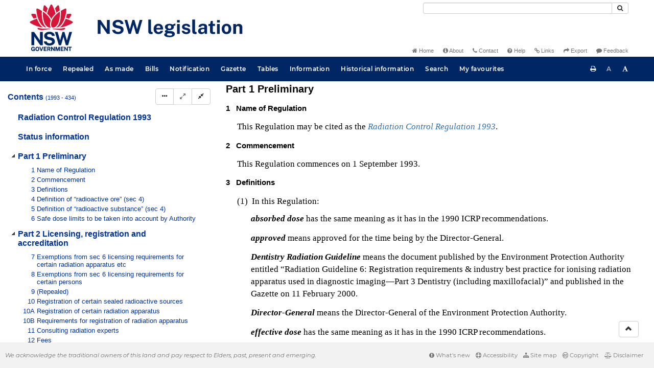

--- FILE ---
content_type: text/html
request_url: https://legislation.nsw.gov.au/view/whole/html/repealed/current/sl-1993-0434
body_size: 20826
content:
<!doctype html>
<html lang="en">
    <head>
      <title>View - NSW legislation</title>

      <!-- Global site tag (gtag.js) - Google Analytics -->
                                          <script async src="https://www.googletagmanager.com/gtag/js?id=UA-56816798-5"></script>
                                          <script src="/js/google-analytics.7548.js"></script>

      <meta charset="utf-8">
      <meta http-equiv="X-UA-Compatible" content="IE=edge">
      <meta name="viewport" content="width=device-width, initial-scale=1">
      <meta data-server-time="20260130064112"/>
      <meta data-lit-support-url="https://legislation.litsupport.com.au/printOndemand/Test.aspx"/>

      <meta name="keywords" content="PCO, Parliamentary Counsel's Office, QLD PCO,
        QLD Parliamentary Counsel's Office, Legislation, Bills of Parliament,
        Act, Acts, amendment, amendments, assent, Bill, Bills, by-law, by-laws,
        legislative database, draft, legal drafting, drafts, electronic
        legislation, explanatory notes, gazettal, Gazette, Government
        Information Service, law, laws, legal advice, legal, legislation,
        legislative, legal opinion, legal opinions, Parliament, Parliamentary,
        PCO, principal, proclamation, proclamations, legislative publications,
        legal publishing, regulations, statutory instruments, subordinate legislation" />

      <link rel="shortcut icon" type="image/x-icon" href="/images/favicon.ico" media="(prefers-color-scheme:no-preference)">
      <link rel="shortcut icon" type="image/x-icon" href="/images/favicon-white.ico"  media="(prefers-color-scheme:dark)">
      <link rel="shortcut icon" type="image/x-icon" href="/images/favicon.ico" media="(prefers-color-scheme:light)">

      <link rel="stylesheet" href="/css/banner-release.7548.css" type="text/css" />
      <link rel="stylesheet" href="/css/bills.7548.css" type="text/css" />
      <link rel="stylesheet" href="/css/bootstrap.7548.css" type="text/css" />
      <link rel="stylesheet" href="/css/oqpc_boot.7548.css" type="text/css" />
      <link rel="stylesheet" href="/css/datatables.7548.css" type="text/css" />
      <link rel="stylesheet" href="/css/font-awesome.7548.css" type="text/css" />
      <link rel="stylesheet" href="/css/datepicker3.7548.css" type="text/css" />
      <link rel="stylesheet" href="/css/jquery-ui.7548.css" type="text/css" />
      <link rel="stylesheet" href="/jstree/style.min.css" type="text/css" />
      <link rel="stylesheet" href="/css/toc_view.7548.css" type="text/css" />
      <link rel="stylesheet" href="/css/Montserrat.7548.css" type="text/css" />
      <link rel="stylesheet" href="/css/frag.7548.css" type="text/css" />
      <link rel="stylesheet" href="/css/maps.7548.css" type="text/css" />

      <link rel="stylesheet" href="/css/LegislationTimeline.7548.css" type="text/css" />
                                <link rel="stylesheet" href="/css/fullview-boot.7548.css" type="text/css" />
                                <link rel="stylesheet" href="/css/frag.7548.css" type="text/css" />

      <!-- HTML5 shim and Respond.js IE8 support of HTML5 elements and media queries -->
      <!--[if lt IE 9]>
       <script>
         var g_ie8 = true;
      </script>
      <script src="/js/html5shiv.7548.js"></script>
      <script src="/js/respond.min.7548.js"></script>
      <![endif]-->

      <link rel="alternate" type="application/atom+xml" title="NSW Legislation - This Week" href="/feed?id=thisweek"/>
<link rel="alternate" type="application/atom+xml" title="NSW Legislation - This Week - Bills" href="/feed?id=newbills"/>
<link rel="alternate" type="application/atom+xml" title="NSW Legislation - This Week - Government Bills" href="/feed?id=newgovbills"/>
<link rel="alternate" type="application/atom+xml" title="NSW Legislation - This Week - Government Bills Passed by both Houses" href="/feed?id=newpbbhgov"/>
<link rel="alternate" type="application/atom+xml" title="NSW Legislation - This Week - Non-Government Bills" href="/feed?id=newnongovbills"/>
<link rel="alternate" type="application/atom+xml" title="NSW Legislation - This Week - Non-Government Bills Passed by both Houses" href="/feed?id=newpbbhnongov"/>
<link rel="alternate" type="application/atom+xml" title="NSW Legislation - This Week - As made acts, statutory instruments, and environmental planning instruments" href="/feed?id=newmadelegislation"/>
<link rel="alternate" type="application/atom+xml" title="NSW Legislation - This Week - As made acts" href="/feed?id=newmadeacts"/>
<link rel="alternate" type="application/atom+xml" title="NSW Legislation - This Week - As made statutory instruments" href="/feed?id=newmadesi"/>
<link rel="alternate" type="application/atom+xml" title="NSW Legislation - This Week - As made environmental planning instruments" href="/feed?id=newmadeepi"/>
<link rel="alternate" type="application/atom+xml" title="NSW Legislation - This Week - In force" href="/feed?id=newinforce"/>
<link rel="alternate" type="application/atom+xml" title="NSW Legislation - This Week - In force Acts" href="/feed?id=newinforceacts"/>
<link rel="alternate" type="application/atom+xml" title="NSW Legislation - This Week - In force statutory instruments" href="/feed?id=newinforcesi"/>
<link rel="alternate" type="application/atom+xml" title="NSW Legislation - This Week - In force environmetal planning instruments" href="/feed?id=newinforceepi"/>


      <script src="/js/DALCore.7548.js"></script>
      <script src="/js/jquery.min.7548.js"></script>
      <script src="/js/bootstrap.7548.js"></script>
      <script src="/js/jquery.dataTables.7548.js"></script>
      <script src="/js/datatables.7548.js"></script>
      <script src="/js/jquery.address.7548.js"></script>
      <script src="/js/DALAutoComplete.7548.js"></script>
      <script src="/js/jquery-ui.7548.js"></script>
      <script src="/js/carousel.7548.js"></script>
      <script src="/js/consolelog.7548.js"></script>
      <script src="/js/favourites.7548.js"></script>
      <script src="/js/bootbox.min.7548.js"></script>
      <script src="/js/website-commons.7548.js"></script>
      <script src="/js/record-commons.7548.js"></script>
      <script src="/js/resize.7548.js"></script>
      <script src="/js/results.7548.js"></script>
      <script src="/jstree/jstree.min.js"></script>
      <script src="/js/toc-tree.7548.js"></script>

      <script src="/js/LegislationTimeline.7548.js"></script>
                               <script src="/js/litsupport.7548.js"></script>
                               <script src="/js/view.7548.js"></script>
                               <script src="/js/bootstrap-datepicker.7548.js" ></script>
    </head>

    <body id="nsw-gov-au">
        <button type="button" id="skipStart" class="sr-only sr-only-focusable btn btn-default">Skip to main content</button>

        <div id="wrap">
            
<!-- Banner -->
<div id="navbar-container" class="container">
    <div class="navbar navbar-inverse">
        <div class="row">
            <h2 id="landmark-label-1">Site header</h2>
        </div>

        <a class="navbar-image" href="/">
            <img class="navbar-logo" src="/images/logo.svg" alt="New South Wales - Parliamentary Councel's Office" title="Click here for NSW legislation homepage">
        </a>

        <div id="navbar-tools">
            <div class="col">
                <form id="search-form" method="get" action="/search" class="form-inline" role="form">
                    <label class="sr-only" for="search-query">Search</label>
                    <div class="input-group desktopMenu mb-3">
                        <input id="search-query" aria-label="Search" accesskey="5" title="Enter search term here" name="query" type="text" class="form-control input-sm " size="27" required>
                        <div class="input-group-btn">
                            <button type="submit" id="quicksearch-button" class="btn btn-default btn-sm" title="Search"><span class="fa fa-search"></span></button>
                        </div>
                    </div>
                </form>
            </div>

            <div class="link-menu desktopMenu">
                <ul>
                    
                    <li><a href="/" title="Home page"><span class="fa fa-home"></span> Home</a></li>
                    <li><a href="/about" title="About this website"><span class="fa fa-info-circle"></span> About</a></li>
                    <li><a href="/contact" accesskey="4" title="Contact NSW PCO"><span class="fa fa-phone"></span> Contact</a></li>
                    <li><a href="/help" title="FAQs"><span class="fa fa-question-circle"></span> Help</a></li>
                    <li><a href="/relatedlinks" title="Links to related sites, including legislation and Bills, gazettes, parliaments, judgements and drafting offices"><span class="fa fa-link"></span> Links</a></li>
                    <li><a href="/export/week" title="Export"><span class="fa fa-share"></span> Export</a></li>
                    <li><a href="mailto:feedback.pco@pco.nsw.gov.au?subject=Feedback about the NSW legislation website"><span class="fa fa-comment"></span> Feedback</a></li>
                </ul>
            </div>
        </div>
    </div>
</div>

<!-- Website navigation links -->
<div id="navbar-main">
    <div id="nav-site" class="navbar-collapse">
        <h2 id="landmark-label-2">Site navigation</h2>

        <!-- Navbar-->
        <nav class="nav navbar-nav mobileMenu">
            <button class="navbar-toggle collapsed" type="button" data-toggle="collapse" data-target="#navbarlinks"
            aria-controls="navbarSupportedContent1" aria-expanded="false" aria-label="Toggle navigation">
                <span>Menu <i class="fa fa-bars"></i></span>
            </button>
        
            <nav class="nav navbar-nav collapse navbar-collapse" id="navbarlinks">
                <li><a href="/browse/inforce">In force</a></li>
                <li><a href="/browse/repealed">Repealed</a></li>
                <li><a href="/browse/asmade">As made</a></li>
                <li><a href="/browse/bills">Bills</a></li>
                <li><a href="/epub">Notification</a></li>
                <li><a href="/gazette">Gazette</a></li>
                <li><a href="/tables">Tables</a></li>
                <li><a href="/information">Information</a></li>
                <li><a href="/historicalinformation">Historical information</a></li>
                <li><a href="/search">Search</a></li>
                <li><a href="/favourites">My favourites</a></li>

                <li class="separator"><br /></li>
                
                <li><a href="/about" title="About this website">About</a></li>
                <li><a href="/sitemap">Site map</a></li>
                <li><a href="/relatedlinks" title="Links to related sites, including legislation and Bills, gazettes, parliaments, judgements and drafting offices">Links</a></li>
                <li><a href="/contact" accesskey="4" title="Contact NSW PCO">Contact</a></li>
                <li><a href="/help" title="Help using this website">Help</a></li>
                <li><a href="/export/week" title="Export">Export</a></li>  
            </nav>
        </nav>

        <nav class="nav navbar-nav desktopMenu">
            <li><a href="/browse/inforce">In force</a></li>
            <li><a href="/browse/repealed">Repealed</a></li>
            <li><a href="/browse/asmade">As made</a></li>
            <li><a href="/browse/bills">Bills</a></li>
            <li><a href="/epub">Notification</a></li>
            <li><a href="/gazette">Gazette</a></li>
            <li><a href="/tables">Tables</a></li>
            <li><a href="/information">Information</a></li>
            <li><a href="/historicalinformation">Historical information</a></li>
            <li><a href="/search">Search</a></li>
            <li><a href="/favourites">My favourites</a></li>
        </nav>

        <div id="access-toolbar" class="btn-group float-right">
            <button class="btn btn-default btn-tooltip" data-toggle="tooltip" data-container="body" title="Print this page" type="button" aria-label="Print this page"><span class="fa fa-print"></span></button>
            <button id="resizeDown" class="btn btn-default btn-tooltip" data-toggle="tooltip" data-container="body" title="Decrease font size" type="button" aria-label="Decrease font size"><span>A</span></button>
            <button id="resizeUp" class="btn btn-default btn-tooltip" data-toggle="tooltip" data-container="body" title="Increase font size" type="button" aria-label="Increase font size"><span class="fa fa-font"></span></button>
        </div>
    </div>
</div>

<!-- Banner content from static database -->
<!--HASHES:""-->


            <div id="main-fragview">
	<div id="toc-col" class="col-lg-4 col-md-4 col-sm-5">
		<div class="navbar-header">
			<div class="navbar-brand">Table Of Contents </div>
			<!-- Mobile mode hamburger menu -->
			<button type="button" class="navbar-toggle collapsed btn-primary"  data-toggle="collapse" data-target="#tocNav" aria-expanded="false" aria-label="Toggle navigation">
				<span><i class="fa fa-bars"></i></span>
			</button>
		</div>
		<nav id="tocNav" class="collapse navbar-collapse">
				<div id="toc"></div>
		</nav>
	</div>
	<div id="frag-col">
		
<div id="fragToolbar" class="well well-sm">
<div class="btn-toolbar" role="toolbar">

                  <div id="legBtnGroup" class="btn-group">
                    <a href="/view/whole/html/repealed/current/sl-1993-0434" class="btn btn-default">
                      <span class="fa fa-file-text"></span><span id="view-whole"> View whole instrument
                    </span></a>
                    <a href="/search/related?action=relatedparent&date=2026-01-30&title=Radiation%20Control%20Regulation%201993&query=Id%3D%22sl-1993-0434%22%20AND%20VersionSeriesId%3D%22de30dca3-fdd6-420e-897e-dcef800bc8d5%22%20AND%20VersionDescId%3D%220a8b384c-3e72-423b-a3d9-6e53defaf6d9%22%20AND%20PublicationDate%3D20030901000000%20AND%20PrintType%3D%22reprint%22" class="btn btn-default">
<span class="fa fa-sitemap"></span>
Parent Act
</a>
                    <button id="history-notes-btn" type="button" class="btn btn-default">
<span class="fa fa-bars"></span>
<span class="btn-text">Turn history notes on</span>
</button>
                    <a href="/view/whole/html/repealed/current/sl-1993-0434/lh" class="btn btn-default">
                      <span class="glyphicon glyphicon-calendar"></span>
                      <span id="view-lh">Legislative history</span>
                    </a>
                    <a href="/search?pointInTime=2002-11-29&action=searchtitle&title=Radiation%20Control%20Regulation%201993&query=VersionDescId%3D%220a8b384c-3e72-423b-a3d9-6e53defaf6d9%22%20AND%20VersionSeriesId%3D%22de30dca3-fdd6-420e-897e-dcef800bc8d5%22%20AND%20PrintType%3D%22reprint%22" class="btn btn-default">
                      <span class="glyphicon glyphicon-search"></span> Search instrument
                    </a>
                  </div>
            

<div id="legToolGroup" class="btn-group">
<a class="btn btn-default btn-tooltip" target="_blank" href="/information/abbreviations" data-toggle="tooltip" data-placement="bottom" data-container="body" title="Key to abbreviations used in the legislative history" aria-label="Key to abbreviations used in the legislative history">
<span class="fa fa-key"></span>
</a><a class="btn btn-default btn-tooltip" target="_blank" href="https://legislation.nsw.gov.au/view/whole/pdf/repealed/2026-01-30/sl-1993-0434"
data-toggle="tooltip" data-placement="bottom" data-container="body" title="View PDF" aria-label="View PDF">
<span class="fa fa-file-pdf-o"></span>
</a><a id="pdf-extract" class="btn btn-default btn-tooltip" target="_blank" href=""
data-toggle="tooltip" data-placement="bottom" data-container="body" title="View PDF extract" aria-label="View PDF extract">
<span class="fa fa-files-o"></span>
</a><a class="btn btn-default btn-tooltip" href="/view/whole/xml/repealed/current/sl-1993-0434" data-toggle="tooltip" data-placement="bottom" data-container="body" title="Download XML" aria-label="Download XML">
<span class="fa fa-file-code-o"></span>
</a>
<button type="button" class="btn btn-default btn-tooltip" data-toggle="tooltip" data-placement="bottom" data-container="body" title="Add to your favourites">
<span class="fa fa-bookmark-o"></span>
</button><a class="btn btn-default btn-tooltip" target="_blank" href="/feed?id=title&amp;query=VersionSeriesId%3D%22de30dca3-fdd6-420e-897e-dcef800bc8d5%22%20AND%20PrintType%3D(%22reprint%22%20OR%20%22published%22)&amp;name=Radiation%20Control%20Regulation%201993&amp;desc=New%20or%20updated%20versions%20of%20Radiation%20Control%20Regulation%201993" data-toggle="tooltip" data-placement="bottom" data-container="body" title="Add to Atom feed">
<span class="fa fa-rss"></span>
</a><button type="button" class="btn btn-default btn-tooltip" data-toggle="tooltip" data-placement="bottom" data-container="body" title="Purchase a printed copy">
<span class="fa fa-truck"></span>
</button>
</div>
</div>
</div>

<div class="nav-result display-none">
<div class="nav-search-text">Results:  match 0 of 0 provisions</div>
<div class="btn-toolbar" role="toolbar">
<div id="hit-frag-btn-grp" class="btn-group">
<a id="prev-hit-btn"
href="#"
class="btn btn-default btn-xs disabled btn-tooltip"
data-container="body" data-placement="bottom"
title="Previous provision with hit(s)"><span class="glyphicon glyphicon-chevron-left"> </span> Previous Hit</a>
<a id="next-hit-btn"
href="#"
class="btn btn-default btn-xs disabled btn-tooltip"
title="Next provision with hit(s)"
data-container="body" data-placement="bottom">
Next Hit <span class="glyphicon glyphicon-chevron-right"> </span></a>
</div>
<div class="float-left">
<a id="return-to-search" href="#"
class="btn btn-default btn-xs btn-tooltip"
data-container="body" data-placement="bottom"
title="Return to search results">Return to search results</a>
<button id="clear-search"
class="btn btn-default btn-xs btn-tooltip"
data-container="body" data-placement="bottom"
title="Clear search">Clear search</button>
</div>
<div class="btn-group hit-info-div display-none" id="hit-count-div">
<span class="">0 hits in page:</span>
</div>
<div class="btn-group hit-btn-div display-none">
<a id="first-hit-btn"
href="#H1"
class="btn btn-default btn-xs btn-tooltip"
data-container="body" data-placement="bottom"
title="Show first hit in document view"><span class="glyphicon glyphicon-step-backward"></span> First</a>
<a id="last-hit-btn" href="#"
class="btn btn-default btn-xs btn-tooltip"
data-container="body" data-placement="bottom"
title="Show last hit in document view">Last <span class="glyphicon glyphicon-step-forward"></span></a>
</div>
</div>
</div><hr/>
<h1 class="title" style="prince-bookmark-level : none;">Radiation Control Regulation 1993</h1>
<div id="documentcontext">
</div>
<hr/><div id="crest" class="fragview-crest">
<div>
<span class="crest" title="New South Wales Crest"/>
</div>
<hr/>
</div>
<script id="status-information-template" type="application/json">"<!--HASHES:\"\"-->\n\n<h3 class=\"si-heading\">Authorisation<\/h3>\n\n<p>This version of the legislation is compiled and maintained in a database of legislation by the Parliamentary Counsel's Office and published on the NSW legislation website, and is certified as the form of that legislation that is correct under section 45C of the&nbsp;<a href=\"\/view\/html\/inforce\/current\/act-1987-015#sec.45C\">Interpretation Act 1987<\/a>.<\/p>\n"</script><div id="statusinformation"></div><div id="fragview"><div style="text-align:center"><span title="NSW Crest" class="nswcrest"></span></div><div class="rowLine"></div><div class="content"><div class="frag-wrapper"><div id="pt.1" class="frag-part"><div role="heading" class="heading" aria-level="2"><span class="frag-no">Part 1</span>  <span id="pt.1-he" class="frag-heading">Preliminary</span></div><div id="sec.1" class="frag-clause"><div role="heading" class="heading" aria-level="3"><span class="heading"><span class="frag-no">1</span></span>&nbsp;&nbsp;&nbsp;<span id="sec.1-he" class="frag-heading">Name of Regulation</span></div><blockquote class="children">This Regulation may be cited as the <a href="/view/html/repealed/current/sl-1993-0434" class="frag-legref"><span class="frag-name">Radiation Control Regulation 1993</span></a>.</blockquote></div><div id="sec.2" class="frag-clause"><div role="heading" class="heading" aria-level="3"><span class="heading"><span class="frag-no">2</span></span>&nbsp;&nbsp;&nbsp;<span id="sec.2-he" class="frag-heading">Commencement</span></div><blockquote class="children">This Regulation commences on 1 September 1993.</blockquote></div><div id="sec.3" class="frag-clause"><div role="heading" class="heading" aria-level="3"><span class="heading"><span class="frag-no">3</span></span>&nbsp;&nbsp;&nbsp;<span id="sec.3-he" class="frag-heading">Definitions</span></div><blockquote class="children"><blockquote id="sec.3-ssec.1" class="frag-subclause"><span class="frag-no">(1)</span>&nbsp;  In this Regulation:<div style="" class="frag-block"><span id="sec.3-def.absorbeddose" class="frag-defterm">absorbed dose</span> has the same meaning as it has in the 1990 ICRP recommendations.</div><div style="" class="frag-block"><span id="sec.3-def.approved" class="frag-defterm">approved</span> means approved for the time being by the Director-General.</div><div style="" class="frag-block"><span id="sec.3-def.DentistryRadiationGuideline" class="frag-defterm">Dentistry Radiation Guideline</span> means the document published by the Environment Protection Authority entitled “Radiation Guideline 6: Registration requirements & industry best practice for ionising radiation apparatus used in diagnostic imaging—Part 3 Dentistry (including maxillofacial)” and published in the Gazette on 11 February 2000.</div><div style="" class="frag-block"><span id="sec.3-def.DirectorGeneral" class="frag-defterm">Director-General</span> means the Director-General of the Environment Protection Authority.</div><div style="" class="frag-block"><span id="sec.3-def.effectivedose" class="frag-defterm">effective dose</span> has the same meaning as it has in the 1990 ICRP recommendations.</div><div style="" class="frag-block"><span id="sec.3-def.equivalentdose" class="frag-defterm">equivalent dose</span> has the same meaning as it has in the 1990 ICRP recommendations.</div><div style="" class="frag-block"><span id="sec.3-def.FluoroscopyandRadiographyRadiationGuideline" class="frag-defterm">Fluoroscopy and Radiography Radiation Guideline</span> means the document published by the Environment Protection Authority entitled “<span class="frag-extref"><span style="font-style: normal" class="frag-name">Radiation Guideline 6: Registration requirements & industry best practice for ionising radiation apparatus used in diagnostic imaging—Part 2 Fluoroscopy and Radiography</span></span>” and published in the Gazette on 11 February 2000.</div><div style="" class="frag-block"><span id="sec.3-def.MammographyRadiationGuideline" class="frag-defterm">Mammography Radiation Guideline</span> means the document published by the Environment Protection Authority entitled “<span class="frag-extref"><span style="font-style: normal" class="frag-name">Radiation Guideline 6: Registration requirements & industry best practice for ionising radiation apparatus used in diagnostic imaging—Part 1 Mammography</span></span>” and published in the Gazette on 11 February 2000.</div><div style="" class="frag-block"><span id="sec.3-def.occupationallyexposedperson" class="frag-defterm">occupationally exposed person</span> means a person who is or is likely to be exposed to ionising or non-ionising radiation as a result of being directly involved, in the course of his or her employment, with radiation apparatus or radioactive substances.</div><div style="" class="frag-block"><span id="sec.3-def.radiationaccident" class="frag-defterm">radiation accident</span> is defined in clause 24.</div><div style="" class="frag-block"><span id="sec.3-def.theAct" class="frag-defterm">the Act</span> means the <a href="/view/html/inforce/current/act-1990-013" class="frag-legref"><span class="frag-name">Radiation Control Act 1990</span></a>.</div><div style="" class="frag-block"><span id="sec.3-def.the1990ICRPrecommendations" class="frag-defterm">the 1990 ICRP recommendations</span> means the document entitled “<span class="frag-extref"><span style="font-style: normal" class="frag-name">1990 Recommendations of the International Commission on Radiological Protection</span></span>” and numbered “ICRP Publication 60”, as adopted by the International Commission on Radiological Protection in November 1990, a copy of which is deposited in the offices of the Environment Protection Authority.</div><div style="" class="frag-block"><span id="sec.3-def.TomographyandBoneMineralDensitometryRadiationGuideline" class="frag-defterm">Tomography and Bone Mineral Densitometry Radiation Guideline</span> means the document published by the Environment Protection Authority entitled “<span class="frag-extref"><span style="font-style: normal" class="frag-name">Radiation Guideline 6: Registration requirements & industry best practice for ionising radiation apparatus used in diagnostic imaging—Part 5 Computed Tomography and Bone Mineral Densitometry</span></span>” and published in the Gazette on 11 February 2000.</div><div style="" class="frag-block"><span id="sec.3-def.VeterinaryRadiationGuideline" class="frag-defterm">Veterinary Radiation Guideline</span> means the document published by the Environment Protection Authority entitled “<span class="frag-extref"><span style="font-style: normal" class="frag-name">Radiation Guideline 6: Registration requirements & industry best practice for ionising radiation apparatus used in diagnostic imaging—Part 4 Veterinary Science</span></span>” and published in the Gazette on 11 February 2000.</div></blockquote><blockquote id="sec.3-ssec.2" class="frag-subclause"><span class="frag-no">(2)</span>&nbsp;  In this Regulation, a reference to a radioactive substance of a particular Group is a reference to a radioactive substance referred to in the corresponding Part of Schedule 1.</blockquote><blockquote id="sec.3-ssec.3" class="frag-subclause"><span class="frag-no">(3)</span>&nbsp;  Notes in the text of this Regulation do not form part of this Regulation.</blockquote><div class="frag-historynote"><div class="view-history-note"><b>cl 3:</b> Am 14.1.2000.</div></div></blockquote></div><div id="sec.4" class="frag-clause"><div role="heading" class="heading" aria-level="3"><span class="heading"><span class="frag-no">4</span></span>&nbsp;&nbsp;&nbsp;<span id="sec.4-he" class="frag-heading">Definition of “radioactive ore” (sec 4)</span></div><blockquote class="children"><blockquote id="sec.4-ssec.1" class="frag-subclause"><span class="frag-no">(1)</span>&nbsp;  For the purposes of the definition of <span id="sec.4-def.radioactiveore" class="frag-defterm">radioactive ore</span> in section 4 (1) of the Act, the prescribed concentrations of uranium and thorium are:<div id="sec.4-ssec.1-para1.a" class="frag-li"><blockquote style="" class="children"><span class="frag-no">(a)</span>&nbsp;&nbsp;in the case of an ore that contains uranium but not thorium, 0.02 per cent by weight of uranium, or</blockquote></div><div id="sec.4-ssec.1-para1.b" class="frag-li"><blockquote style="" class="children"><span class="frag-no">(b)</span>&nbsp;&nbsp;in the case of an ore that contains thorium but not uranium, 0.05 per cent by weight of thorium, or</blockquote></div><div id="sec.4-ssec.1-para1.c" class="frag-li"><blockquote style="" class="children"><span class="frag-no">(c)</span>&nbsp;&nbsp;in the case of an ore that contains both uranium and thorium, a percentage by weight of uranium and thorium such that the expression:<div id="sec.4-ssec.1-para1.c-eq" class="frag-formulablock"><div style="text-align: left"><span class="frag-formula"><img src="/image/((Type%3D%22subordleg%22)%20AND%20(No%3D0434)%20AND%20(Year%3D1993)%20AND%20(%22Historical%20Document%22%3D0))/g1.gif" class="frag-graphic">&nbsp;</span></div></div>is greater than or equal to one.</blockquote></div></blockquote><blockquote id="sec.4-ssec.2" class="frag-subclause"><span class="frag-no">(2)</span>&nbsp;  In the expression referred to in subclause (1) (c):<div id="sec.4-ssec.2-para1.a" class="frag-li"><blockquote style="" class="children"><span class="frag-no">(a)</span>&nbsp;&nbsp;<span id="sec.4-ssec.2-def.U" class="frag-defterm">U</span> represents the percentage by weight of uranium, and</blockquote></div><div id="sec.4-ssec.2-para1.b" class="frag-li"><blockquote style="" class="children"><span class="frag-no">(b)</span>&nbsp;&nbsp;<span id="sec.4-ssec.2-def.Th" class="frag-defterm">Th</span> represents the percentage by weight of thorium.</blockquote></div></blockquote></blockquote></div><div id="sec.5" class="frag-clause"><div role="heading" class="heading" aria-level="3"><span class="heading"><span class="frag-no">5</span></span>&nbsp;&nbsp;&nbsp;<span id="sec.5-he" class="frag-heading">Definition of “radioactive substance” (sec 4)</span></div><blockquote class="children"><blockquote id="sec.5-ssec.1" class="frag-subclause"><span class="frag-no">(1)</span>&nbsp;  For the purposes of the definition of <span id="sec.5-def.radioactivesubstance" class="frag-defterm">radioactive substance</span> in section 4 (1) of the Act, the prescribed amount is 100 becquerels per gram.</blockquote><blockquote id="sec.5-ssec.2" class="frag-subclause"><span class="frag-no">(2)</span>&nbsp;  For the purposes of the definition of <span id="sec.5-def.radioactivesubstance-oc.2" class="frag-defterm">radioactive substance</span> in section 4 (1) of the Act, a substance has the prescribed activity if the expression:<div id="sec.5-ssec.2-eq" class="frag-formulablock"><div style="text-align: left"><span class="frag-formula"><img src="/image/((Type%3D%22subordleg%22)%20AND%20(No%3D0434)%20AND%20(Year%3D1993)%20AND%20(%22Historical%20Document%22%3D0))/g2.gif" class="frag-graphic">&nbsp;</span></div></div>is greater than or equal to one.</blockquote><blockquote id="sec.5-ssec.3" class="frag-subclause"><span class="frag-no">(3)</span>&nbsp;  In the expression referred to in subclause (2):<div id="sec.5-ssec.3-para1.a" class="frag-li"><blockquote style="" class="children"><span class="frag-no">(a)</span>&nbsp;&nbsp;A1 represents the total activity, in kilobecquerels, of the Group 1 radionuclides contained in the substance,</blockquote></div><div id="sec.5-ssec.3-para1.b" class="frag-li"><blockquote style="" class="children"><span class="frag-no">(b)</span>&nbsp;&nbsp;A2 represents the total activity, in kilobecquerels, of the Group 2 radionuclides contained in the substance,</blockquote></div><div id="sec.5-ssec.3-para1.c" class="frag-li"><blockquote style="" class="children"><span class="frag-no">(c)</span>&nbsp;&nbsp;A3 represents the total activity, in kilobecquerels, of the Group 3 radionuclides contained in the substance,</blockquote></div><div id="sec.5-ssec.3-para1.d" class="frag-li"><blockquote style="" class="children"><span class="frag-no">(d)</span>&nbsp;&nbsp;A4 represents the total activity, in kilobecquerels, of the Group 4 radionuclides contained in the substance.</blockquote></div></blockquote></blockquote></div><div id="sec.6" class="frag-clause"><div role="heading" class="heading" aria-level="3"><span class="heading"><span class="frag-no">6</span></span>&nbsp;&nbsp;&nbsp;<span id="sec.6-he" class="frag-heading">Safe dose limits to be taken into account by Authority</span></div><blockquote class="children">When making a decision under the Act, the Authority is to take into account, where relevant, the dose limits for exposure to ionising radiation, and the guidelines for assessing those limits, set out in Schedule 2.<div class="frag-historynote"><div class="view-history-note"><b>cl 6:</b> Am 2002 No 52, Sch 2 [1]; 2002 No 112, Sch 2.18.</div></div></blockquote></div></div><div id="pt.2" class="frag-part"><div role="heading" class="heading" aria-level="2"><span class="frag-no">Part 2</span>  <span id="pt.2-he" class="frag-heading">Licensing, registration and accreditation</span></div><div id="sec.7" class="frag-clause"><div role="heading" class="heading" aria-level="3"><span class="heading"><span class="frag-no">7</span></span>&nbsp;&nbsp;&nbsp;<span id="sec.7-he" class="frag-heading">Exemptions from sec 6 licensing requirements for certain radiation apparatus etc</span></div><blockquote class="children"><blockquote id="sec.7-ssec.1" class="frag-subclause"><span class="frag-no">(1)</span>&nbsp;  A person is exempt from the requirement to be licensed under section 6 of the Act in relation to the use of the kinds of radioactive substances specified in Part 1 of Schedule 3.</blockquote><blockquote id="sec.7-ssec.2" class="frag-subclause"><span class="frag-no">(2)</span>&nbsp;  A person is exempt from the requirement to be licensed under section 6 of the Act in relation to the use or sale of the kinds of radioactive substances specified in Part 2 of Schedule 3.</blockquote><blockquote id="sec.7-ssec.3" class="frag-subclause"><span class="frag-no">(3)</span>&nbsp;  A person is exempt from the requirement to be licensed under section 6 of the Act in relation to the use of the kinds of ionising radiation apparatus specified in Part 3 of Schedule 3.</blockquote><blockquote id="sec.7-ssec.4" class="frag-subclause"><span class="frag-no">(4)</span>&nbsp;  A person is exempt from the requirement to be licensed under section 6 of the Act in relation to the use or sale of the kinds of ionising radiation apparatus specified in Part 4 of Schedule 3.</blockquote></blockquote></div><div id="sec.8" class="frag-clause"><div role="heading" class="heading" aria-level="3"><span class="heading"><span class="frag-no">8</span></span>&nbsp;&nbsp;&nbsp;<span id="sec.8-he" class="frag-heading">Exemptions from sec 6 licensing requirements for certain persons</span></div><blockquote class="children"><blockquote id="sec.8-ssec.1" class="frag-subclause"><span class="frag-no">(1)</span>&nbsp;  The following persons are exempt from the licensing requirements of section 6 of the Act in relation to the use of radioactive substances and ionising radiation apparatus:<div id="sec.8-ssec.1-para1.a" class="frag-li"><blockquote style="" class="children"><span class="frag-no">(a)</span>&nbsp;&nbsp;a person who is a medical registrar at a hospital and is training in nuclear medicine, diagnostic radiology, radiation oncology, ophthalmology, dermatology, rheumatology or in a medical discipline which uses fluoroscopy,</blockquote></div><div id="sec.8-ssec.1-para1.b" class="frag-li"><blockquote style="" class="children"><span class="frag-no">(b)</span>&nbsp;&nbsp;a person who is a student in medical radiation technology and is a trainee technologist in nuclear medicine, diagnostic radiology or radiation oncology,</blockquote></div><div id="sec.8-ssec.1-para1.c" class="frag-li"><blockquote style="" class="children"><span class="frag-no">(c)</span>&nbsp;&nbsp;a person who is an assistant to an industrial radiographer,</blockquote></div><div id="sec.8-ssec.1-para1.d" class="frag-li"><blockquote style="" class="children"><span class="frag-no">(d)</span>&nbsp;&nbsp;an undergraduate student in a university or other educational institution who is undertaking course work or research,</blockquote></div><div id="sec.8-ssec.1-para1.e" class="frag-li"><blockquote style="" class="children"><span class="frag-no">(e)</span>&nbsp;&nbsp;a postgraduate student in a university or other educational institution who is undertaking research or higher studies,</blockquote></div><div id="sec.8-ssec.1-para1.f" class="frag-li"><blockquote style="" class="children"><span class="frag-no">(f)</span>&nbsp;&nbsp;a person who is a registered nurse at a hospital or a medical officer at a hospital and is required to inject radiopharmaceuticals by that hospital (but only if a person who is the holder of a licence and who is able to inject the radiopharmaceuticals is not readily available at the hospital).</blockquote></div></blockquote><blockquote id="sec.8-ssec.2" class="frag-subclause"><span class="frag-no">(2)</span>&nbsp;  This exemption does not have effect with respect to a person unless the person:<div id="sec.8-ssec.2-para1.a" class="frag-li"><blockquote style="" class="children"><span class="frag-no">(a)</span>&nbsp;&nbsp;is the subject of an approval under this clause, and</blockquote></div><div id="sec.8-ssec.2-para1.b" class="frag-li"><blockquote style="" class="children"><span class="frag-no">(b)</span>&nbsp;&nbsp;is complying with the conditions to which the approval is subject.</blockquote></div></blockquote><blockquote id="sec.8-ssec.3" class="frag-subclause"><span class="frag-no">(3)</span>&nbsp;  A person who holds a licence may give approvals for the purposes of this clause, but only if the conditions of the licence so allow.</blockquote><blockquote id="sec.8-ssec.4" class="frag-subclause"><span class="frag-no">(4)</span>&nbsp;  An approval:<div id="sec.8-ssec.4-para1.a" class="frag-li"><blockquote style="" class="children"><span class="frag-no">(a)</span>&nbsp;&nbsp;must be in writing, and</blockquote></div><div id="sec.8-ssec.4-para1.b" class="frag-li"><blockquote style="" class="children"><span class="frag-no">(b)</span>&nbsp;&nbsp;must specify the radioactive substances or radiation apparatus to which it relates, and</blockquote></div><div id="sec.8-ssec.4-para1.c" class="frag-li"><blockquote style="" class="children"><span class="frag-no">(c)</span>&nbsp;&nbsp;must set out any conditions to which it is subject, and</blockquote></div><div id="sec.8-ssec.4-para1.d" class="frag-li"><blockquote style="" class="children"><span class="frag-no">(d)</span>&nbsp;&nbsp;must identify each person, or class of persons, to whom it relates, and</blockquote></div><div id="sec.8-ssec.4-para1.e" class="frag-li"><blockquote style="" class="children"><span class="frag-no">(e)</span>&nbsp;&nbsp;must identify the person or persons who are to supervise each person, or class of persons, to whom it relates.</blockquote></div></blockquote><blockquote id="sec.8-ssec.5" class="frag-subclause"><span class="frag-no">(5)</span>&nbsp;  A person who gives an approval for the purposes of this clause must ensure that a copy of the approval:<div id="sec.8-ssec.5-para1.a" class="frag-li"><blockquote style="" class="children"><span class="frag-no">(a)</span>&nbsp;&nbsp;is given to each person to whom it relates, or</blockquote></div><div id="sec.8-ssec.5-para1.b" class="frag-li"><blockquote style="" class="children"><span class="frag-no">(b)</span>&nbsp;&nbsp;is conspicuously displayed at each place in which the radioactive substances or ionising radiation apparatus to which the approval relates are proposed to be used.</blockquote></div><div id="sec.8-ssec.5-pen" class="frag-penalty"><div style="" class="frag-block">Maximum penalty: 15 penalty units.</div></div></blockquote><blockquote id="sec.8-ssec.6" class="frag-subclause"><span class="frag-no">(6)</span>&nbsp;  A person who grants an approval must ensure that each person so approved is supervised by a qualified person as follows:<div id="sec.8-ssec.6-para1.a" class="frag-li"><blockquote style="" class="children"><span class="frag-no">(a)</span>&nbsp;&nbsp;a person referred to in subclause (1) (a) must be subject to:<div id="sec.8-ssec.6-para1.a-para2.i" class="frag-li"><blockquote style="" class="children"><span class="frag-no">(i)</span>&nbsp;&nbsp;immediate supervision at all times during the first 6 months of the person’s training, and</blockquote></div><div id="sec.8-ssec.6-para1.a-para2.ii" class="frag-li"><blockquote style="" class="children"><span class="frag-no">(ii)</span>&nbsp;&nbsp;general supervision after that period,</blockquote></div></blockquote></div><div id="sec.8-ssec.6-para1.b" class="frag-li"><blockquote style="" class="children"><span class="frag-no">(b)</span>&nbsp;&nbsp;a person referred to in subclause (1) (b) must be subject to:<div id="sec.8-ssec.6-para1.b-para2.i" class="frag-li"><blockquote style="" class="children"><span class="frag-no">(i)</span>&nbsp;&nbsp;immediate supervision at all times while the person is using the radioactive substances or radiation apparatus to which the approval relates during clinical experience in the course of training, and</blockquote></div><div id="sec.8-ssec.6-para1.b-para2.ii" class="frag-li"><blockquote style="" class="children"><span class="frag-no">(ii)</span>&nbsp;&nbsp;general supervision at all other times,</blockquote></div></blockquote></div><div id="sec.8-ssec.6-para1.c" class="frag-li"><blockquote style="" class="children"><span class="frag-no">(c)</span>&nbsp;&nbsp;a person referred to in subclause (1) (c) must be subject to immediate supervision at all times,</blockquote></div><div id="sec.8-ssec.6-para1.d" class="frag-li"><blockquote style="" class="children"><span class="frag-no">(d)</span>&nbsp;&nbsp;a person referred to in subclause (1) (d) must be subject to:<div id="sec.8-ssec.6-para1.d-para2.i" class="frag-li"><blockquote style="" class="children"><span class="frag-no">(i)</span>&nbsp;&nbsp;immediate supervision at all times while the person is using the radioactive substances or radiation apparatus to which the approval relates in any clinical situation, and</blockquote></div><div id="sec.8-ssec.6-para1.d-para2.ii" class="frag-li"><blockquote style="" class="children"><span class="frag-no">(ii)</span>&nbsp;&nbsp;general supervision at all other times,</blockquote></div></blockquote></div><div id="sec.8-ssec.6-para1.e" class="frag-li"><blockquote style="" class="children"><span class="frag-no">(e)</span>&nbsp;&nbsp;a person referred in subclause (1) (e) or (f) must be subject to general supervision at all times.</blockquote></div><div id="sec.8-ssec.6-pen" class="frag-penalty"><div style="" class="frag-block">Maximum penalty: 15 penalty units.</div></div></blockquote><blockquote id="sec.8-ssec.7" class="frag-subclause"><span class="frag-no">(7)</span>&nbsp;  In this clause:<div style="" class="frag-block"><span id="sec.8-def.generalsupervision" class="frag-defterm">general supervision</span> means supervision by a qualified supervisor who oversees the person being supervised and ensures that the person follows safe radiation work practices in relation to the use of radioactive substances or radiation apparatus.</div><div style="" class="frag-block"><span id="sec.8-def.immediatesupervision" class="frag-defterm">immediate supervision</span> means supervision by a qualified supervisor who is present at all times during, and is observing and directing, the use by the person being supervised of radioactive substances or radiation apparatus.</div><div style="" class="frag-block"><span id="sec.8-def.qualifiedperson" class="frag-defterm">qualified person</span>, in relation to supervision for a particular radioactive substance or item of radiation apparatus, means a person who is the holder of a licence which allows the person to provide supervision with respect to that substance or item.</div></blockquote><div class="frag-historynote"><div class="view-history-note"><b>cl 8:</b> Am 14.1.2000.</div></div></blockquote></div><div id="sec.9" class="frag-clause"><div role="heading" class="heading" aria-level="3"><span class="heading"><span class="frag-no">9</span></span>&nbsp;&nbsp;&nbsp;<span class="heading">(Repealed)</span></div><div id="sec.9" class="frag-clause"><div class="frag-historynote"><div class="view-history-note"><b>cl 9:</b> Rep 14.1.2000.</div></div></div></div><div id="sec.10" class="frag-clause"><div role="heading" class="heading" aria-level="3"><span class="heading"><span class="frag-no">10</span></span>&nbsp;&nbsp;&nbsp;<span id="sec.10-he" class="frag-heading">Registration of certain sealed radioactive sources</span></div><blockquote class="children"><blockquote id="sec.10-ssec.1" class="frag-subclause"><span class="frag-no">(1)</span>&nbsp;  All sealed radioactive sources, other than fixed radiation gauges, are exempt from the application of section 7 of the Act.</blockquote><blockquote id="sec.10-ssec.2" class="frag-subclause"><span class="frag-no">(2)</span>&nbsp;  Registration under section 7 of the Act of a fixed radiation gauge has effect for 2 years.</blockquote></blockquote></div><div id="sec.10A" class="frag-clause"><div role="heading" class="heading" aria-level="3"><span class="heading"><span class="frag-no">10A</span></span>&nbsp;&nbsp;&nbsp;<span id="sec.10A-he" class="frag-heading">Registration of certain radiation apparatus</span></div><blockquote class="children">For the purposes of section 7 (1) (b) of the Act, the following kinds of radiation apparatus are prescribed as apparatus to which section 7 applies:<div id="sec.10A-para1.a" class="frag-li"><blockquote style="" class="children"><span class="frag-no">(a)</span>&nbsp;&nbsp;any ionising radiation apparatus used or intended to be used for any medical diagnostic, veterinary diagnostic or dental diagnostic purpose,</blockquote></div><div id="sec.10A-para1.b" class="frag-li"><blockquote style="" class="children"><span class="frag-no">(b)</span>&nbsp;&nbsp;any cyclotron.</blockquote></div><div class="frag-historynote"><div class="view-history-note"><b>cl 10A:</b> Ins 14.1.2000. Subst 30.11.2001.</div></div></blockquote></div><div id="sec.10B" class="frag-clause"><div role="heading" class="heading" aria-level="3"><span class="heading"><span class="frag-no">10B</span></span>&nbsp;&nbsp;&nbsp;<span id="sec.10B-he" class="frag-heading">Requirements for registration of radiation apparatus</span></div><blockquote class="children"><blockquote id="sec.10B-ssec.1" class="frag-subclause"><span class="frag-no">(1)</span>&nbsp;  For the purposes of section 7 (5) of the Act, the applicable requirements for registration of ionising radiation apparatus of a type specified in Column 1 of the table to this clause are the requirements specified opposite that type in Column 2 of the table.</blockquote><blockquote id="sec.10B-ssec.2" class="frag-subclause"><span class="frag-no">(2)</span>&nbsp;  This clause commences on 11 February 2002.</blockquote><div style="" class="frag-block"><div id="sec.10B-inc-tbl" class="frag-table"><table style="border-width:0px"><tr style="vertical-align:top"><td style="width:48%;" id="sec.10B-inc-tbl-tblh-tblr-tble1" class="heading frag-entry"><div class="frag-txt">Column 1</div></td><td style="" id="sec.10B-inc-tbl-tblh-tblr-tble2" class="heading frag-entry"><div class="frag-txt">Column 2</div></td></tr><tr style="vertical-align:top"><td style="width:48%;" id="sec.10B-inc-tbl-tblh-tblr-oc.2-tble1" class="heading frag-entry"><div class="frag-txt">Type of ionising radiation apparatus</div></td><td style="" id="sec.10B-inc-tbl-tblh-tblr-oc.2-tble2" class="heading frag-entry"><div class="frag-txt">Requirements for registration</div></td></tr><tr style="vertical-align:top"><td style="width:48%;" id="sec.10B-inc-tbl-tblr-tble1" class="frag-entry"><div class="frag-txt">Apparatus for dental diagnostic purposes</div></td><td style="" id="sec.10B-inc-tbl-tblr-tble2" class="frag-entry"><div class="frag-txt">The requirements specified in Schedule 1 to the Dentistry Radiation Guideline</div></td></tr><tr style="vertical-align:top"><td style="width:48%;" id="sec.10B-inc-tbl-tblr-oc.2-tble1" class="frag-entry"><div class="frag-txt">Apparatus for fluoroscopy or radiography</div></td><td style="" id="sec.10B-inc-tbl-tblr-oc.2-tble2" class="frag-entry"><div class="frag-txt">The requirements specified in Schedule 1 to the Fluoroscopy and Radiography Radiation Guideline</div></td></tr><tr style="vertical-align:top"><td style="width:48%;" id="sec.10B-inc-tbl-tblr-oc.3-tble1" class="frag-entry"><div class="frag-txt">Apparatus for mammography</div></td><td style="" id="sec.10B-inc-tbl-tblr-oc.3-tble2" class="frag-entry"><div class="frag-txt">The requirements specified in Schedule 1 to the Mammography Radiation Guideline</div></td></tr><tr style="vertical-align:top"><td style="width:48%;" id="sec.10B-inc-tbl-tblr-oc.4-tble1" class="frag-entry"><div class="frag-txt">Apparatus for tomography or bone mineral densitometry</div></td><td style="" id="sec.10B-inc-tbl-tblr-oc.4-tble2" class="frag-entry"><div class="frag-txt">The requirements specified in Schedule 1 to the Tomography and Bone Mineral Densitometry Radiation Guideline</div></td></tr><tr style="vertical-align:top"><td style="width:48%;" id="sec.10B-inc-tbl-tblr-oc.5-tble1" class="frag-entry"><div class="frag-txt">Apparatus for veterinary diagnostic purposes</div></td><td style="" id="sec.10B-inc-tbl-tblr-oc.5-tble2" class="frag-entry"><div class="frag-txt">The requirements specified in Schedule 1 to the Veterinary Radiation Guideline</div></td></tr></table></div></div><div id="sec.10B-note" class="frag-note"><div class="heading"><span id="sec.10B-note-he" class="frag-heading">Note—</span></div><div>The Guidelines referred to in this clause, and defined in clause 3 (1), are available from the Environment Protection Authority.</div></div><div class="frag-historynote"><div class="view-history-note"><b>cl 10B:</b> Ins 14.1.2000.</div></div></blockquote></div><div id="sec.11" class="frag-clause"><div role="heading" class="heading" aria-level="3"><span class="heading"><span class="frag-no">11</span></span>&nbsp;&nbsp;&nbsp;<span id="sec.11-he" class="frag-heading">Consulting radiation experts</span></div><blockquote class="children"><blockquote id="sec.11-ssec.1" class="frag-subclause"><span class="frag-no">(1)</span>&nbsp;  For the purposes of section 9 (1) of the Act, the following activities are prescribed as the activities of a consulting radiation expert:<div id="sec.11-ssec.1-para1.a" class="frag-li"><blockquote style="" class="children"><span class="frag-no">(a)</span>&nbsp;&nbsp;advising on the design of premises to be registered under section 8 of the Act in relation to radiation safety requirements,</blockquote></div><div id="sec.11-ssec.1-para1.b" class="frag-li"><blockquote style="" class="children"><span class="frag-no">(b)</span>&nbsp;&nbsp;assessing plans for premises to be registered under section 8 of the Act in relation to radiation safety requirements for the purpose of certifying compliance with the requirements necessary for registration,</blockquote></div><div id="sec.11-ssec.1-para1.c" class="frag-li"><blockquote style="" class="children"><span class="frag-no">(c)</span>&nbsp;&nbsp;calibrating ionising radiation apparatus used for medical therapy,</blockquote></div><div id="sec.11-ssec.1-para1.d" class="frag-li"><blockquote style="" class="children"><span class="frag-no">(d)</span>&nbsp;&nbsp;calibrating ionising radiation apparatus used for diagnostic purposes,</blockquote></div><div id="sec.11-ssec.1-para1.e" class="frag-li"><blockquote style="" class="children"><span class="frag-no">(e)</span>&nbsp;&nbsp;assessing radiation apparatus, sealed radioactive sources and premises which are required to be registered under section 7 or 8 of the Act for the purpose of certifying compliance with the requirements for registration,</blockquote></div><div id="sec.11-ssec.1-para1.f" class="frag-li"><blockquote style="" class="children"><span class="frag-no">(f)</span>&nbsp;&nbsp;advising on the design of premises, in relation to radiation safety requirements, in which sealed radioactive sources or radiation apparatus prescribed under section 7 (1) of the Act are kept or used,</blockquote></div><div id="sec.11-ssec.1-para1.g" class="frag-li"><blockquote style="" class="children"><span class="frag-no">(g)</span>&nbsp;&nbsp;assessing plans for premises in which sealed radioactive sources or radiation apparatus prescribed under section 7 (1) of the Act are kept or used, for the purpose of certifying compliance with any requirements for registration under section 7 (5) of the Act,</blockquote></div><div id="sec.11-ssec.1-para1.h" class="frag-li"><blockquote style="" class="children"><span class="frag-no">(h)</span>&nbsp;&nbsp;assessing the integrity of any shielding of premises in which sealed radioactive sources or radiation apparatus prescribed under section 7 (1) of the Act are kept or used for purposes of certifying compliance with the requirements for registration.</blockquote></div></blockquote><blockquote id="sec.11-ssec.2" class="frag-subclause"><span class="frag-no">(2)</span>&nbsp;  For the purposes of this Regulation:<div style="" class="frag-block"><span id="sec.11-def.radiationassessor" class="frag-defterm">radiation assessor</span> means a person whose accreditation under section 9 of the Act allows the person to carry out the activities referred to in subclause (1) (e) or (h) but does not allow the person to carry out any of the activities referred to in subclause (1) (a)–(d) or (f)–(g).</div><div style="" class="frag-block"><span id="sec.11-def.radiationconsultant" class="frag-defterm">radiation consultant</span> means a person whose accreditation under section 9 of the Act allows the person to carry out any one or more of the activities referred to in subclause (1) (a)–(d) or (f)–(g), whether or not it also allows the person to carry out the activities referred to in subclause (1) (e) or (h).</div></blockquote><blockquote id="sec.11-ssec.3" class="frag-subclause"><span class="frag-no">(3)</span>&nbsp;  Inspectors appointed under section 32 of the Act are exempt from the provisions of section 9 (1) of the Act.</blockquote><div class="frag-historynote"><div class="view-history-note"><b>cl 11:</b> Am 14.1.2000; 30.11.2001.</div></div></blockquote></div><div id="sec.12" class="frag-clause"><div role="heading" class="heading" aria-level="3"><span class="heading"><span class="frag-no">12</span></span>&nbsp;&nbsp;&nbsp;<span id="sec.12-he" class="frag-heading">Fees</span></div><blockquote class="children">The following fees are prescribed for the purposes of the Act:<div id="sec.12-tbl" class="frag-table"><span id="sec.12-tbl-he" class="frag-heading">Table of fees</span><table style="border-width:0px"><tr style="vertical-align:top"><td style="width:85%;" id="sec.12-tbl-tblr-tble1" class="frag-entry"><div class="frag-txt">Licence under section 6 of the Act</div></td><td style="" id="sec.12-tbl-tblr-tble2" class="frag-entry"><div class="frag-txt">$82</div></td></tr><tr style="vertical-align:top"><td style="width:85%;" id="sec.12-tbl-tblr-oc.2-tble1" class="frag-entry"><div class="frag-txt">Registration under section 7 of the Act (other than for cyclotrons)</div></td><td style="" id="sec.12-tbl-tblr-oc.2-tble2" class="frag-entry"><div class="frag-txt">$121</div></td></tr><tr style="vertical-align:top"><td style="width:85%;" id="sec.12-tbl-tblr-oc.3-tble1" class="frag-entry"><div class="frag-txt">Registration of cyclotron under section 7 of the Act</div></td><td style="" id="sec.12-tbl-tblr-oc.3-tble2" class="frag-entry"><div class="frag-txt">$1,000</div></td></tr><tr style="vertical-align:top"><td style="width:85%;" id="sec.12-tbl-tblr-oc.4-tble1" class="frag-entry"><div class="frag-txt">Renewal of licence under section 11 of the Act</div></td><td style="" id="sec.12-tbl-tblr-oc.4-tble2" class="frag-entry"><div class="frag-txt">$46</div></td></tr><tr style="vertical-align:top"><td style="width:85%;" id="sec.12-tbl-tblr-oc.5-tble1" class="frag-entry"><div class="frag-txt">Renewal of registration under section 11 of the Act (other than for cyclotrons)</div></td><td style="" id="sec.12-tbl-tblr-oc.5-tble2" class="frag-entry"><div class="frag-txt">$97</div></td></tr><tr style="vertical-align:top"><td style="width:85%;" id="sec.12-tbl-tblr-oc.6-tble1" class="frag-entry"><div class="frag-txt">Renewal of registration of cyclotron under section 11 of the Act</div></td><td style="" id="sec.12-tbl-tblr-oc.6-tble2" class="frag-entry"><div class="frag-txt">$800</div></td></tr><tr style="vertical-align:top"><td style="width:85%;" id="sec.12-tbl-tblr-oc.7-tble1" class="frag-entry"><div class="frag-txt">Accreditation under section 9 of the Act</div></td><td style="" id="sec.12-tbl-tblr-oc.7-tble2" class="frag-entry"><div class="frag-txt">$82</div></td></tr><tr style="vertical-align:top"><td style="width:85%;" id="sec.12-tbl-tblr-oc.8-tble1" class="frag-entry"><div class="frag-txt">Transfer of registration under section 12 of the Act</div></td><td style="" id="sec.12-tbl-tblr-oc.8-tble2" class="frag-entry"><div class="frag-txt">$24</div></td></tr><tr style="vertical-align:top"><td style="width:85%;" id="sec.12-tbl-tblr-oc.9-tble1" class="frag-entry"><div class="frag-txt">Variation of licence under section 10A of the Act</div></td><td style="" id="sec.12-tbl-tblr-oc.9-tble2" class="frag-entry"><div class="frag-txt">$83</div></td></tr><tr style="vertical-align:top"><td style="width:85%;" id="sec.12-tbl-tblr-oc.10-tble1" class="frag-entry"><div class="frag-txt">Variation of accreditation under section 10A of the Act</div></td><td style="" id="sec.12-tbl-tblr-oc.10-tble2" class="frag-entry"><div class="frag-txt">$91</div></td></tr></table></div><div class="frag-historynote"><div class="view-history-note"><b>cl 12, table:</b> Subst 30.11.2001. Am 2002 No 52, Sch 2 [2]–[4].</div></div></blockquote></div><div id="sec.12A" class="frag-clause"><div role="heading" class="heading" aria-level="3"><span class="heading"><span class="frag-no">12A</span></span>&nbsp;&nbsp;&nbsp;<span id="sec.12A-he" class="frag-heading">Waiver of fees</span></div><blockquote class="children">If the Authority thinks proper, the Authority may determine that the fee for the variation of a licence or accreditation required to be paid under this Regulation be waived wholly or in part.<div class="frag-historynote"><div class="view-history-note"><b>cl 12A:</b> Ins 2002 No 52, Sch 2 [5].</div></div></blockquote></div></div><div id="pt.3" class="frag-part"><div role="heading" class="heading" aria-level="2"><span class="frag-no">Part 3</span>  <span id="pt.3-he" class="frag-heading">Radiation safety</span></div><div id="pt.3-div.1" class="frag-division"><div role="heading" class="heading" aria-level="2"><span class="frag-no">Division 1</span>  <span id="pt.3-div.1-he" class="frag-heading">Radiation safety in the workplace</span></div><div id="sec.13" class="frag-clause"><div role="heading" class="heading" aria-level="3"><span class="heading"><span class="frag-no">13</span></span>&nbsp;&nbsp;&nbsp;<span id="sec.13-he" class="frag-heading">Duty to inform occupationally exposed persons</span></div><blockquote class="children">An employer must ensure that each occupationally exposed person in his or her employ is made aware of, and kept informed of any changes in, the following particulars:<div id="sec.13-para1.a" class="frag-li"><blockquote style="" class="children"><span class="frag-no">(a)</span>&nbsp;&nbsp;the hazards that can arise in connection with the use of radioactive substances and radiation apparatus,</blockquote></div><div id="sec.13-para1.b" class="frag-li"><blockquote style="" class="children"><span class="frag-no">(b)</span>&nbsp;&nbsp;the safety arrangements that exist to protect persons from such hazards and of the steps that the person must take in order to minimise the likelihood that such a hazard will arise,</blockquote></div><div id="sec.13-para1.c" class="frag-li"><blockquote style="" class="children"><span class="frag-no">(c)</span>&nbsp;&nbsp;the name of the radiation safety officer or other person to whom the person should refer in connection with any matters relating to the use of radioactive substances and radiation apparatus.</blockquote></div><div id="sec.13-pen" class="frag-penalty"><div style="" class="frag-block">Maximum penalty: 15 penalty units.</div></div></blockquote></div><div id="sec.14" class="frag-clause"><div role="heading" class="heading" aria-level="3"><span class="heading"><span class="frag-no">14</span></span>&nbsp;&nbsp;&nbsp;<span id="sec.14-he" class="frag-heading">Radiation safety manual</span></div><blockquote class="children"><blockquote id="sec.14-ssec.1" class="frag-subclause"><span class="frag-no">(1)</span>&nbsp;  The Director-General may, by notice in writing served on an employer, direct the employer:<div id="sec.14-ssec.1-para1.a" class="frag-li"><blockquote style="" class="children"><span class="frag-no">(a)</span>&nbsp;&nbsp;to prepare or adopt a radiation safety manual, and</blockquote></div><div id="sec.14-ssec.1-para1.b" class="frag-li"><blockquote style="" class="children"><span class="frag-no">(b)</span>&nbsp;&nbsp;to submit a copy of the manual to the Council for approval,</blockquote></div>within such period of time as is specified in the direction.</blockquote><blockquote id="sec.14-ssec.2" class="frag-subclause"><span class="frag-no">(2)</span>&nbsp;  An employer must not fail to comply with such a direction.<div id="sec.14-ssec.2-pen" class="frag-penalty"><div style="" class="frag-block">Maximum penalty: 15 penalty units.</div></div></blockquote><blockquote id="sec.14-ssec.3" class="frag-subclause"><span class="frag-no">(3)</span>&nbsp;  An employer whose radiation safety manual has been approved by the Council:<div id="sec.14-ssec.3-para1.a" class="frag-li"><blockquote style="" class="children"><span class="frag-no">(a)</span>&nbsp;&nbsp;must ensure that a copy of the manual is available to all occupationally exposed persons employed by the employer, and</blockquote></div><div id="sec.14-ssec.3-para1.b" class="frag-li"><blockquote style="" class="children"><span class="frag-no">(b)</span>&nbsp;&nbsp;must take all reasonable steps to ensure that the procedures set out in the manual with respect to the use of radioactive substances and radiation apparatus are followed by all persons in his or her employ.</blockquote></div><div id="sec.14-ssec.3-pen" class="frag-penalty"><div style="" class="frag-block">Maximum penalty: 15 penalty units.</div></div></blockquote><blockquote id="sec.14-ssec.4" class="frag-subclause"><span class="frag-no">(4)</span>&nbsp;  A radiation safety manual may not be approved by the Council unless it conforms to the document adopted by the Council and entitled “<span class="frag-extref"><span style="font-style: normal" class="frag-name">Guideline: Preparation of Radiation Safety Manuals</span></span>”, a copy of which is deposited in the offices of the Environment Protection Authority.</blockquote></blockquote></div></div><div id="pt.3-div.2" class="frag-division"><div role="heading" class="heading" aria-level="2"><span class="frag-no">Division 2</span>  <span id="pt.3-div.2-he" class="frag-heading">Radiation monitoring</span></div><div id="sec.15" class="frag-clause"><div role="heading" class="heading" aria-level="3"><span class="heading"><span class="frag-no">15</span></span>&nbsp;&nbsp;&nbsp;<span id="sec.15-he" class="frag-heading">Personal monitoring devices</span></div><blockquote class="children"><blockquote id="sec.15-ssec.1" class="frag-subclause"><span class="frag-no">(1)</span>&nbsp;  An employer must ensure that all occupationally exposed persons in his or her employ who are involved in the use of ionising radiation for any one or more of the following purposes are issued with approved personal monitoring devices for detecting and measuring cumulative exposure to ionising radiation:<div id="sec.15-ssec.1-para1.a" class="frag-li"><blockquote style="" class="children"><span class="frag-no">(a)</span>&nbsp;&nbsp;radiotherapy,</blockquote></div><div id="sec.15-ssec.1-para1.b" class="frag-li"><blockquote style="" class="children"><span class="frag-no">(b)</span>&nbsp;&nbsp;industrial radiography,</blockquote></div><div id="sec.15-ssec.1-para1.c" class="frag-li"><blockquote style="" class="children"><span class="frag-no">(c)</span>&nbsp;&nbsp;nuclear medicine,</blockquote></div><div id="sec.15-ssec.1-para1.d" class="frag-li"><blockquote style="" class="children"><span class="frag-no">(d)</span>&nbsp;&nbsp;scientific research in laboratories classified as medium or high level laboratories (within the meaning of Part 4 of Australian Standard <span class="frag-extref"><span class="frag-citation">2243.4—1986</span></span>, <span class="frag-extref"><span class="frag-name">Safety in Laboratories</span></span>, published by the Standards Association of Australia) where unsealed radioactive sources are used,</blockquote></div><div id="sec.15-ssec.1-para1.e" class="frag-li"><blockquote style="" class="children"><span class="frag-no">(e)</span>&nbsp;&nbsp;diagnostic radiology.</blockquote></div><div id="sec.15-ssec.1-pen" class="frag-penalty"><div style="" class="frag-block">Maximum penalty: 15 penalty units.</div></div></blockquote><blockquote id="sec.15-ssec.2" class="frag-subclause"><span class="frag-no">(2)</span>&nbsp;  An occupationally exposed person to whom an approved monitoring device has been issued in accordance with this clause must wear the device while involved in the use of ionising radiation in the course of the person’s employment.<div id="sec.15-ssec.2-pen" class="frag-penalty"><div style="" class="frag-block">Maximum penalty: 15 penalty units.</div></div></blockquote><div class="frag-historynote"><div class="view-history-note"><b>cl 15:</b> Am 8.5.1998.</div></div></blockquote></div><div id="sec.16" class="frag-clause"><div role="heading" class="heading" aria-level="3"><span class="heading"><span class="frag-no">16</span></span>&nbsp;&nbsp;&nbsp;<span id="sec.16-he" class="frag-heading">Personal radiation exposure record</span></div><blockquote class="children"><blockquote id="sec.16-ssec.1" class="frag-subclause"><span class="frag-no">(1)</span>&nbsp;  An employer must ensure that, for each occupationally exposed person to whom a personal monitoring device is issued, a record is kept, on an appropriate periodic basis:<div id="sec.16-ssec.1-para1.a" class="frag-li"><blockquote style="" class="children"><span class="frag-no">(a)</span>&nbsp;&nbsp;of the amount of radiation to which the person has been exposed, as measured by the device, and</blockquote></div><div id="sec.16-ssec.1-para1.b" class="frag-li"><blockquote style="" class="children"><span class="frag-no">(b)</span>&nbsp;&nbsp;of the results of any tests carried out or caused to be carried out by the employer in relation to the person for the purpose of determining the amount of radiation to which the person has been exposed.</blockquote></div><div id="sec.16-ssec.1-pen" class="frag-penalty"><div style="" class="frag-block">Maximum penalty: 15 penalty units.</div></div></blockquote><blockquote id="sec.16-ssec.2" class="frag-subclause"><span class="frag-no">(2)</span>&nbsp;  Such a record must contain the following particulars:<div id="sec.16-ssec.2-para1.a" class="frag-li"><blockquote style="" class="children"><span class="frag-no">(a)</span>&nbsp;&nbsp;the full name, sex and date of birth of the occupationally exposed person,</blockquote></div><div id="sec.16-ssec.2-para1.b" class="frag-li"><blockquote style="" class="children"><span class="frag-no">(b)</span>&nbsp;&nbsp;the current home address of the occupationally exposed person or, if the person is no longer employed by the employer, the person’s last known home address,</blockquote></div><div id="sec.16-ssec.2-para1.c" class="frag-li"><blockquote style="" class="children"><span class="frag-no">(c)</span>&nbsp;&nbsp;the date of commencement of employment (and, if applicable, the date of cessation of employment) as an occupationally exposed person,</blockquote></div><div id="sec.16-ssec.2-para1.d" class="frag-li"><blockquote style="" class="children"><span class="frag-no">(d)</span>&nbsp;&nbsp;the kind of work performed by the occupationally exposed person,</blockquote></div><div id="sec.16-ssec.2-para1.e" class="frag-li"><blockquote style="" class="children"><span class="frag-no">(e)</span>&nbsp;&nbsp;details of the types of ionising radiation to which the occupationally exposed person may have been exposed in the course of employment with the employer, including information about radioactive substances in unsealed form (if any) to which the occupationally exposed person may have been exposed,</blockquote></div><div id="sec.16-ssec.2-para1.f" class="frag-li"><blockquote style="" class="children"><span class="frag-no">(f)</span>&nbsp;&nbsp;details of any radiation accidents in which the person has been involved or by which the person may have been affected,</blockquote></div><div id="sec.16-ssec.2-para1.g" class="frag-li"><blockquote style="" class="children"><span class="frag-no">(g)</span>&nbsp;&nbsp;details of the personal monitoring device worn by the occupationally exposed person,</blockquote></div><div id="sec.16-ssec.2-para1.h" class="frag-li"><blockquote style="" class="children"><span class="frag-no">(h)</span>&nbsp;&nbsp;the results of monitoring the levels of radiation exposure of the occupationally exposed person.</blockquote></div></blockquote><blockquote id="sec.16-ssec.3" class="frag-subclause"><span class="frag-no">(3)</span>&nbsp;  When an employee leaves an employer’s employment, the employer:<div id="sec.16-ssec.3-para1.a" class="frag-li"><blockquote style="" class="children"><span class="frag-no">(a)</span>&nbsp;&nbsp;must cause a copy of the radiation exposure records relating to the employee to be given to the employee, and</blockquote></div><div id="sec.16-ssec.3-para1.b" class="frag-li"><blockquote style="" class="children"><span class="frag-no">(b)</span>&nbsp;&nbsp;if the employer is aware that the employee is taking up employment as an occupationally exposed person with some other employer, and if the employee consents, must cause a further copy of those records to be given to the other employer.</blockquote></div><div id="sec.16-ssec.3-pen" class="frag-penalty"><div style="" class="frag-block">Maximum penalty: 15 penalty units.</div></div></blockquote><blockquote id="sec.16-ssec.4" class="frag-subclause"><span class="frag-no">(4)</span>&nbsp;  An employer must ensure that a warning in the following terms accompanies a copy of the radiation exposure records given to an employee by the employer in accordance with subclause (3):<div id="sec.16-ssec.4-para1" class="frag-li"><blockquote class="children"><div style="" class="frag-block">THESE RECORDS SHOULD BE KEPT SAFELY AND BE GIVEN TO ANY FUTURE EMPLOYER IN THE RADIATION AREA. THEY CONTAIN INFORMATION OF PERMANENT APPLICATION.</div></blockquote></div><div id="sec.16-ssec.4-pen" class="frag-penalty"><div style="" class="frag-block">Maximum penalty: 15 penalty units.</div></div></blockquote><blockquote id="sec.16-ssec.5" class="frag-subclause"><span class="frag-no">(5)</span>&nbsp;  An employer by whom a record is required to be kept must ensure that the records are available for inspection by the person to whom they relate at reasonable times during normal working hours.<div id="sec.16-ssec.5-pen" class="frag-penalty"><div style="" class="frag-block">Maximum penalty: 15 penalty units.</div></div></blockquote></blockquote></div><div id="sec.17" class="frag-clause"><div role="heading" class="heading" aria-level="3"><span class="heading"><span class="frag-no">17</span></span>&nbsp;&nbsp;&nbsp;<span id="sec.17-he" class="frag-heading">Area monitoring devices</span></div><blockquote class="children"><blockquote id="sec.17-ssec.1" class="frag-subclause"><span class="frag-no">(1)</span>&nbsp;  On the recommendation of the Council, the Director-General may, by notice in writing served on an employer, direct the employer to take specified action with respect to the monitoring of radiation on specified premises.</blockquote><blockquote id="sec.17-ssec.2" class="frag-subclause"><span class="frag-no">(2)</span>&nbsp;  In particular, such a direction may require the employer to ensure that specified premises are equipped with approved monitoring devices for the purpose of monitoring the presence and level of radiation on the premises.</blockquote><blockquote id="sec.17-ssec.3" class="frag-subclause"><span class="frag-no">(3)</span>&nbsp;  An employer must not contravene a direction in force under this clause.<div id="sec.17-ssec.3-pen" class="frag-penalty"><div style="" class="frag-block">Maximum penalty: 15 penalty units.</div></div></blockquote></blockquote></div><div id="sec.18" class="frag-clause"><div role="heading" class="heading" aria-level="3"><span class="heading"><span class="frag-no">18</span></span>&nbsp;&nbsp;&nbsp;<span id="sec.18-he" class="frag-heading">Maintenance of monitoring devices</span></div><blockquote class="children">An employer must ensure that all monitoring devices that are issued or installed by the employer in accordance with the requirements of this Division are checked, maintained and calibrated in accordance with the document adopted by the Council and entitled “<span class="frag-extref"><span style="font-style: normal" class="frag-name">Guideline: Monitoring Devices</span></span>”, a copy of which is deposited in the offices of the Environment Protection Authority.<div id="sec.18-pen" class="frag-penalty"><div style="" class="frag-block">Maximum penalty: 15 penalty units.</div></div></blockquote></div><div id="sec.19" class="frag-clause"><div role="heading" class="heading" aria-level="3"><span class="heading"><span class="frag-no">19</span></span>&nbsp;&nbsp;&nbsp;<span id="sec.19-he" class="frag-heading">Records to be kept of monitoring equipment</span></div><blockquote class="children">An employer must ensure that, for each monitoring device issued or installed by the employer in accordance with this Division, a record is kept of the following particulars:<div id="sec.19-para1.a" class="frag-li"><blockquote style="" class="children"><span class="frag-no">(a)</span>&nbsp;&nbsp;the date on which the device was acquired,</blockquote></div><div id="sec.19-para1.b" class="frag-li"><blockquote style="" class="children"><span class="frag-no">(b)</span>&nbsp;&nbsp;the date of each occasion on which the device was repaired and the details of the repairs,</blockquote></div><div id="sec.19-para1.c" class="frag-li"><blockquote style="" class="children"><span class="frag-no">(c)</span>&nbsp;&nbsp;the date on which the device was last calibrated.</blockquote></div><div id="sec.19-pen" class="frag-penalty"><div style="" class="frag-block">Maximum penalty: 15 penalty units.</div></div></blockquote></div></div><div id="pt.3-div.3" class="frag-division"><div role="heading" class="heading" aria-level="2"><span class="frag-no">Division 3</span>  <span id="pt.3-div.3-he" class="frag-heading">Voluntary exposure to radiation for scientific or research purposes</span></div><div id="sec.20" class="frag-clause"><div role="heading" class="heading" aria-level="3"><span class="heading"><span class="frag-no">20</span></span>&nbsp;&nbsp;&nbsp;<span id="sec.20-he" class="frag-heading">Voluntary exposure to radiation for scientific or research purposes</span></div><blockquote class="children">A person must not expose any other person to ionising radiation for scientific or research purposes except in accordance with the document entitled “<span class="frag-extref"><span style="font-style: normal" class="frag-name">Administration of Ionizing Radiation to Human Subjects in Medical Research (1984)</span></span>” of the National Health and Medical Research Council, published by the Australian Government Publishing Service.<div id="sec.20-pen" class="frag-penalty"><div style="" class="frag-block">Maximum penalty: 15 penalty units.</div></div></blockquote></div></div><div id="pt.3-div.4" class="frag-division"><div role="heading" class="heading" aria-level="2"><span class="frag-no">Division 4</span>  <span id="pt.3-div.4-he" class="frag-heading">Disposal and transport of radioactive substances and radiation apparatus</span></div><div id="sec.21" class="frag-clause"><div role="heading" class="heading" aria-level="3"><span class="heading"><span class="frag-no">21</span></span>&nbsp;&nbsp;&nbsp;<span id="sec.21-he" class="frag-heading">Disposal of radioactive substances and radiation apparatus</span></div><blockquote class="children"><blockquote id="sec.21-ssec.1" class="frag-subclause"><span class="frag-no">(1)</span>&nbsp;  A person must not dispose of any radioactive substance except with the consent of the Director-General.<div id="sec.21-ssec.1-pen" class="frag-penalty"><div style="" class="frag-block">Maximum penalty: 100 penalty units.</div></div></blockquote><blockquote id="sec.21-ssec.2" class="frag-subclause"><span class="frag-no">(2)</span>&nbsp;  A person must not dispose of any radiation apparatus except with the consent of the Director-General and unless the apparatus has been rendered permanently inoperable.<div id="sec.21-ssec.2-pen" class="frag-penalty"><div style="" class="frag-block">Maximum penalty: 100 penalty units.</div></div></blockquote><blockquote id="sec.21-ssec.3" class="frag-subclause"><span class="frag-no">(3)</span>&nbsp;  The consent of the Director-General may be given generally or in a particular case and may be subject to such conditions as the Director-General thinks fit to impose.</blockquote></blockquote></div><div id="sec.22" class="frag-clause"><div role="heading" class="heading" aria-level="3"><span class="heading"><span class="frag-no">22</span></span>&nbsp;&nbsp;&nbsp;<span id="sec.22-he" class="frag-heading">Records to be kept of discharge of radioactive substances</span></div><blockquote class="children"><blockquote id="sec.22-ssec.1" class="frag-subclause"><span class="frag-no">(1)</span>&nbsp;  The occupier of any premises on which radioactive substances are kept must maintain a record of all radioactive substances discharged from the premises.<div id="sec.22-ssec.1-pen" class="frag-penalty"><div style="" class="frag-block">Maximum penalty: 100 penalty units.</div></div></blockquote><blockquote id="sec.22-ssec.2" class="frag-subclause"><span class="frag-no">(2)</span>&nbsp;  The record must include the following information:<div id="sec.22-ssec.2-para1.a" class="frag-li"><blockquote style="" class="children"><span class="frag-no">(a)</span>&nbsp;&nbsp;the type of radioactive substances discharged,</blockquote></div><div id="sec.22-ssec.2-para1.b" class="frag-li"><blockquote style="" class="children"><span class="frag-no">(b)</span>&nbsp;&nbsp;an estimate of the total activity of the radioactive substances discharged,</blockquote></div><div id="sec.22-ssec.2-para1.c" class="frag-li"><blockquote style="" class="children"><span class="frag-no">(c)</span>&nbsp;&nbsp;the manner in which the radioactive substances were discharged,</blockquote></div><div id="sec.22-ssec.2-para1.d" class="frag-li"><blockquote style="" class="children"><span class="frag-no">(d)</span>&nbsp;&nbsp;the date on which the radioactive substances were discharged.</blockquote></div></blockquote></blockquote></div><div id="sec.23" class="frag-clause"><div role="heading" class="heading" aria-level="3"><span class="heading"><span class="frag-no">23</span></span>&nbsp;&nbsp;&nbsp;<span id="sec.23-he" class="frag-heading">Transport of radioactive substances</span></div><blockquote class="children">A person must not cause any radioactive substance to be transported otherwise than in accordance with the requirements of the Code of Practice for the Safe Transport of Radioactive Material published in September 2001 by the Chief Executive Officer of the Australian Radiation Protection and Nuclear Safety Agency.<div id="sec.23-pen" class="frag-penalty"><div style="" class="frag-block">Maximum penalty: 100 penalty units.</div></div><div class="frag-historynote"><div class="view-history-note"><b>cl 23:</b> Am 30.11.2001.</div></div></blockquote></div></div><div id="pt.3-div.5" class="frag-division"><div role="heading" class="heading" aria-level="2"><span class="frag-no">Division 5</span>  <span id="pt.3-div.5-he" class="frag-heading">Radiation accidents</span></div><div id="sec.24" class="frag-clause"><div role="heading" class="heading" aria-level="3"><span class="heading"><span class="frag-no">24</span></span>&nbsp;&nbsp;&nbsp;<span id="sec.24-he" class="frag-heading">Certain occurrences are taken to be radiation accidents</span></div><blockquote class="children"><blockquote id="sec.24-ssec.1" class="frag-subclause"><span class="frag-no">(1)</span>&nbsp;  For the purposes of this Regulation, a radiation accident is to be treated as having occurred if there is an occurrence that involves the unplanned or unexpected emission of radiation (such as spillage or leakage of a radioactive substance or damage to radiation apparatus) and that is of such a nature or extent that it is likely:<div id="sec.24-ssec.1-para1.a" class="frag-li"><blockquote style="" class="children"><span class="frag-no">(a)</span>&nbsp;&nbsp;that one or more persons have, or could have, received a dose of radiation equal to or in excess of:<div id="sec.24-ssec.1-para1.a-para2.i" class="frag-li"><blockquote style="" class="children"><span class="frag-no">(i)</span>&nbsp;&nbsp;5 millisieverts, in the case of an occupationally exposed person, or</blockquote></div><div id="sec.24-ssec.1-para1.a-para2.ii" class="frag-li"><blockquote style="" class="children"><span class="frag-no">(ii)</span>&nbsp;&nbsp;1 millisievert, in any other case, or</blockquote></div></blockquote></div><div id="sec.24-ssec.1-para1.b" class="frag-li"><blockquote style="" class="children"><span class="frag-no">(b)</span>&nbsp;&nbsp;that premises or the environment may have become contaminated within the meaning of section 21 of the Act.</blockquote></div></blockquote><blockquote id="sec.24-ssec.2" class="frag-subclause"><span class="frag-no">(2)</span>&nbsp;  For the purposes of this Regulation, a radiation accident is to be treated as having occurred if there is an occurrence that involves the misuse of radiation apparatus or maladministration of a radioactive substance used for medical purposes, including:<div id="sec.24-ssec.2-para1.a" class="frag-li"><blockquote style="" class="children"><span class="frag-no">(a)</span>&nbsp;&nbsp;the administration of a radioactive substance for diagnostic purposes in a quantity of more than 50 per cent more than that prescribed,</blockquote></div><div id="sec.24-ssec.2-para1.b" class="frag-li"><blockquote style="" class="children"><span class="frag-no">(b)</span>&nbsp;&nbsp;the administration of a radioactive substance for therapeutic purposes at an activity differing by more than 15 per cent from that prescribed,</blockquote></div><div id="sec.24-ssec.2-para1.c" class="frag-li"><blockquote style="" class="children"><span class="frag-no">(c)</span>&nbsp;&nbsp;administration of a therapeutic dose of radiation from radiation apparatus or a sealed radioactive source which differs from the total prescribed treatment dose by more than 10 per cent,</blockquote></div><div id="sec.24-ssec.2-para1.d" class="frag-li"><blockquote style="" class="children"><span class="frag-no">(d)</span>&nbsp;&nbsp;the unintended administration of radiation as a result of a malfunction of radiation apparatus,</blockquote></div><div id="sec.24-ssec.2-para1.e" class="frag-li"><blockquote style="" class="children"><span class="frag-no">(e)</span>&nbsp;&nbsp;administration of a radiopharmaceutical otherwise than as prescribed.</blockquote></div></blockquote><div class="frag-historynote"><div class="view-history-note"><b>cll 24:</b> Am 14.1.2000.</div></div></blockquote></div><div id="sec.25" class="frag-clause"><div role="heading" class="heading" aria-level="3"><span class="heading"><span class="frag-no">25</span></span>&nbsp;&nbsp;&nbsp;<span id="sec.25-he" class="frag-heading">Duty to report and investigate apparent radiation accidents</span></div><blockquote class="children"><blockquote id="sec.25-ssec.1" class="frag-subclause"><span class="frag-no">(1)</span>&nbsp;  An employer must give written notice to the Director-General of the particulars:<div id="sec.25-ssec.1-para1.a" class="frag-li"><blockquote style="" class="children"><span class="frag-no">(a)</span>&nbsp;&nbsp;specified in subclause (2) (a)–(d) within 48 hours of becoming aware of an apparent radiation accident, and</blockquote></div><div id="sec.25-ssec.1-para1.b" class="frag-li"><blockquote style="" class="children"><span class="frag-no">(b)</span>&nbsp;&nbsp;specified in subclause (2) (e) within 10 days of becoming aware of an apparent radiation accident.</blockquote></div></blockquote><blockquote id="sec.25-ssec.2" class="frag-subclause"><span class="frag-no">(2)</span>&nbsp;  The notice must contain the following particulars:<div id="sec.25-ssec.2-para1.a" class="frag-li"><blockquote style="" class="children"><span class="frag-no">(a)</span>&nbsp;&nbsp;particulars of the accident indicating, as far as is possible, the place where it occurred and the period during which emission of radiation was uncontrolled,</blockquote></div><div id="sec.25-ssec.2-para1.b" class="frag-li"><blockquote style="" class="children"><span class="frag-no">(b)</span>&nbsp;&nbsp;particulars of the area over which any radioactive substances may have been dispersed,</blockquote></div><div id="sec.25-ssec.2-para1.c" class="frag-li"><blockquote style="" class="children"><span class="frag-no">(c)</span>&nbsp;&nbsp;particulars of any steps taken to rectify the accident,</blockquote></div><div id="sec.25-ssec.2-para1.d" class="frag-li"><blockquote style="" class="children"><span class="frag-no">(d)</span>&nbsp;&nbsp;particulars of any personal injury or exposure that may have resulted,</blockquote></div><div id="sec.25-ssec.2-para1.e" class="frag-li"><blockquote style="" class="children"><span class="frag-no">(e)</span>&nbsp;&nbsp;particulars of any assessment of the radiation dose to which any person may have been exposed as a result of the accident.</blockquote></div></blockquote><div class="frag-historynote"><div class="view-history-note"><b>cll 25:</b> Am 14.1.2000.</div></div></blockquote></div><div id="sec.26" class="frag-clause"><div role="heading" class="heading" aria-level="3"><span class="heading"><span class="frag-no">26</span></span>&nbsp;&nbsp;&nbsp;<span id="sec.26-he" class="frag-heading">Register of accidents</span></div><blockquote class="children"><blockquote id="sec.26-ssec.1" class="frag-subclause"><span class="frag-no">(1)</span>&nbsp;  An employer must maintain a record of all radiation accidents.<div id="sec.26-ssec.1-pen" class="frag-penalty"><div style="" class="frag-block">Maximum penalty: 15 penalty units.</div></div></blockquote><blockquote id="sec.26-ssec.2" class="frag-subclause"><span class="frag-no">(2)</span>&nbsp;  Such a record must, for each radiation accident that is reported to the employer, contain the following particulars:<div id="sec.26-ssec.2-para1.a" class="frag-li"><blockquote style="" class="children"><span class="frag-no">(a)</span>&nbsp;&nbsp;particulars of the accident indicating, as far as is possible, the place where it occurred and the period during which emission of radiation was uncontrolled.</blockquote></div><div id="sec.26-ssec.2-para1.b" class="frag-li"><blockquote style="" class="children"><span class="frag-no">(b)</span>&nbsp;&nbsp;the name of any occupationally exposed person or other person who was there during that period,</blockquote></div><div id="sec.26-ssec.2-para1.c" class="frag-li"><blockquote style="" class="children"><span class="frag-no">(c)</span>&nbsp;&nbsp;an estimate of the radiation dose to which any person may have been exposed,</blockquote></div><div id="sec.26-ssec.2-para1.d" class="frag-li"><blockquote style="" class="children"><span class="frag-no">(d)</span>&nbsp;&nbsp;details and results of any medical examinations undertaken as a result of the accident,</blockquote></div><div id="sec.26-ssec.2-para1.e" class="frag-li"><blockquote style="" class="children"><span class="frag-no">(e)</span>&nbsp;&nbsp;particulars of the area over which any radioactive substances may have been dispersed,</blockquote></div><div id="sec.26-ssec.2-para1.f" class="frag-li"><blockquote style="" class="children"><span class="frag-no">(f)</span>&nbsp;&nbsp;particulars of any steps taken to rectify the accident,</blockquote></div><div id="sec.26-ssec.2-para1.g" class="frag-li"><blockquote style="" class="children"><span class="frag-no">(g)</span>&nbsp;&nbsp;the time at which the accident was reported to the employer,</blockquote></div><div id="sec.26-ssec.2-para1.h" class="frag-li"><blockquote style="" class="children"><span class="frag-no">(h)</span>&nbsp;&nbsp;the probable cause of the accident,</blockquote></div><div id="sec.26-ssec.2-para1.i" class="frag-li"><blockquote style="" class="children"><span class="frag-no">(i)</span>&nbsp;&nbsp;particulars of any investigations conducted into the accident, together with the results of the investigations,</blockquote></div><div id="sec.26-ssec.2-para1.j" class="frag-li"><blockquote style="" class="children"><span class="frag-no">(j)</span>&nbsp;&nbsp;details of any steps taken to reduce the risk of a similar accident occurring in the future.</blockquote></div></blockquote></blockquote></div><div id="sec.27" class="frag-clause"><div role="heading" class="heading" aria-level="3"><span class="heading"><span class="frag-no">27</span></span>&nbsp;&nbsp;&nbsp;<span id="sec.27-he" class="frag-heading">Faults or defects</span></div><blockquote class="children">An employer, on becoming aware that a fault may exist in any radiation apparatus:<div id="sec.27-para1.a" class="frag-li"><blockquote style="" class="children"><span class="frag-no">(a)</span>&nbsp;&nbsp;must investigate the apparent fault and, if necessary, cause the apparatus to be removed, replaced or repaired, and</blockquote></div><div id="sec.27-para1.b" class="frag-li"><blockquote style="" class="children"><span class="frag-no">(b)</span>&nbsp;&nbsp;must inform all persons who may have been exposed to radiation in quantities in excess of those that would normally be received from the apparatus in faultless condition that they may have been so exposed.</blockquote></div><div id="sec.27-pen" class="frag-penalty"><div style="" class="frag-block">Maximum penalty: 50 penalty units.</div></div></blockquote></div></div></div><div id="pt.4" class="frag-part"><div role="heading" class="heading" aria-level="2"><span class="frag-no">Part 4</span>  <span id="pt.4-he" class="frag-heading">Radiation safety officers and committees</span></div><div id="sec.28" class="frag-clause"><div role="heading" class="heading" aria-level="3"><span class="heading"><span class="frag-no">28</span></span>&nbsp;&nbsp;&nbsp;<span id="sec.28-he" class="frag-heading">Appointment of radiation safety officers and committees</span></div><blockquote class="children"><blockquote id="sec.28-ssec.1" class="frag-subclause"><span class="frag-no">(1)</span>&nbsp;  On the recommendation of the Council, the Director-General may, by notice in writing served on an employer:<div id="sec.28-ssec.1-para1.a" class="frag-li"><blockquote style="" class="children"><span class="frag-no">(a)</span>&nbsp;&nbsp;direct the employer to appoint a radiation safety officer or a radiation safety committee, or both, for a workplace, and</blockquote></div><div id="sec.28-ssec.1-para1.b" class="frag-li"><blockquote style="" class="children"><span class="frag-no">(b)</span>&nbsp;&nbsp;in the case of a direction to appoint a radiation safety officer, determine the qualifications to be held by a person so appointed, and</blockquote></div><div id="sec.28-ssec.1-para1.c" class="frag-li"><blockquote style="" class="children"><span class="frag-no">(c)</span>&nbsp;&nbsp;direct what functions are to be exercised by a radiation safety officer or radiation safety committee so appointed.</blockquote></div></blockquote><blockquote id="sec.28-ssec.2" class="frag-subclause"><span class="frag-no">(2)</span>&nbsp;  An employer:<div id="sec.28-ssec.2-para1.a" class="frag-li"><blockquote style="" class="children"><span class="frag-no">(a)</span>&nbsp;&nbsp;must not fail to appoint a radiation safety officer or a radiation safety committee, or both, in accordance with a direction under this clause, and</blockquote></div><div id="sec.28-ssec.2-para1.b" class="frag-li"><blockquote style="" class="children"><span class="frag-no">(b)</span>&nbsp;&nbsp;must not allow the functions of the radiation safety officer or radiation safety committee to be exercised otherwise than by the officer or the committee, as the case requires.</blockquote></div><div id="sec.28-ssec.2-pen" class="frag-penalty"><div style="" class="frag-block">Maximum penalty: 15 penalty units.</div></div></blockquote></blockquote></div></div><div id="pt.5" class="frag-part"><div role="heading" class="heading" aria-level="2"><span class="frag-no">Part 5</span>  <span id="pt.5-he" class="frag-heading">Miscellaneous</span></div><div id="sec.29" class="frag-clause"><div role="heading" class="heading" aria-level="3"><span class="heading"><span class="frag-no">29</span></span>&nbsp;&nbsp;&nbsp;<span id="sec.29-he" class="frag-heading">Destruction etc of records</span></div><blockquote class="children"><blockquote id="sec.29-ssec.1" class="frag-subclause"><span class="frag-no">(1)</span>&nbsp;  An employer must not destroy or otherwise dispose of any records required to be kept under this Regulation otherwise than in accordance with this clause.<div id="sec.29-ssec.1-pen" class="frag-penalty"><div style="" class="frag-block">Maximum penalty: 15 penalty units.</div></div></blockquote><blockquote id="sec.29-ssec.2" class="frag-subclause"><span class="frag-no">(2)</span>&nbsp;  An employer may, with the consent of the Director-General, destroy or otherwise dispose of any records that the employer is required by this Regulation to keep.</blockquote><blockquote id="sec.29-ssec.3" class="frag-subclause"><span class="frag-no">(3)</span>&nbsp;  The Director-General is not to give consent to the destruction of any records kept under clause 16 by an employer until at least 5 years after the cessation of employment with the employer of the employee concerned.</blockquote><blockquote id="sec.29-ssec.4" class="frag-subclause"><span class="frag-no">(4)</span>&nbsp;  An employer may forward to the Director-General the records kept under this Regulation by the employer if the employer ceases to carry on business in New South Wales.</blockquote><blockquote id="sec.29-ssec.5" class="frag-subclause"><span class="frag-no">(5)</span>&nbsp;  The Director-General may dispose of any records forwarded to or kept by the Director-General in accordance with this Regulation.</blockquote></blockquote></div><div id="sec.30" class="frag-clause"><div role="heading" class="heading" aria-level="3"><span class="heading"><span class="frag-no">30</span></span>&nbsp;&nbsp;&nbsp;<span id="sec.30-he" class="frag-heading">Contamination of premises by radioactivity (sec 21)</span></div><blockquote class="children"><blockquote id="sec.30-ssec.1" class="frag-subclause"><span class="frag-no">(1)</span>&nbsp;  For the purposes of section 21 (4) of the Act, the prescribed level of activity for premises inside a building is:<div id="sec.30-ssec.1-para1.a" class="frag-li"><blockquote style="" class="children"><span class="frag-no">(a)</span>&nbsp;&nbsp;0.04 becquerels per square centimetre for any Group 1 or Group 2 radioactive substance that emits alpha radiation, or</blockquote></div><div id="sec.30-ssec.1-para1.b" class="frag-li"><blockquote style="" class="children"><span class="frag-no">(b)</span>&nbsp;&nbsp;0.4 becquerels per square centimetre for any Group 3 or Group 4 radioactive substance that emits alpha radiation, or</blockquote></div><div id="sec.30-ssec.1-para1.c" class="frag-li"><blockquote style="" class="children"><span class="frag-no">(c)</span>&nbsp;&nbsp;0.4 becquerels per square centimetre for any radioactive substance that emits beta or gamma radiation.</blockquote></div></blockquote><blockquote id="sec.30-ssec.2" class="frag-subclause"><span class="frag-no">(2)</span>&nbsp;  For the purposes of section 21 (4) of the Act, the prescribed level of activity for premises outside a building is:<div id="sec.30-ssec.2-para1.a" class="frag-li"><blockquote style="" class="children"><span class="frag-no">(a)</span>&nbsp;&nbsp;0.01 becquerels per square centimetre for any Group 1 radioactive substance, or</blockquote></div><div id="sec.30-ssec.2-para1.b" class="frag-li"><blockquote style="" class="children"><span class="frag-no">(b)</span>&nbsp;&nbsp;0.1 becquerels per square centimetre for any Group 2 radioactive substance, or</blockquote></div><div id="sec.30-ssec.2-para1.c" class="frag-li"><blockquote style="" class="children"><span class="frag-no">(c)</span>&nbsp;&nbsp;1.0 becquerels per square centimetre for any Group 3 radioactive substance, or</blockquote></div><div id="sec.30-ssec.2-para1.d" class="frag-li"><blockquote style="" class="children"><span class="frag-no">(d)</span>&nbsp;&nbsp;10.0 becquerels per square centimetre for any Group 4 radioactive substance.</blockquote></div></blockquote></blockquote></div><div id="sec.31" class="frag-clause"><div role="heading" class="heading" aria-level="3"><span class="heading"><span class="frag-no">31</span></span>&nbsp;&nbsp;&nbsp;<span id="sec.31-he" class="frag-heading">Loss or theft of radioactive substance or radiation apparatus</span></div><blockquote class="children"><blockquote id="sec.31-ssec.1" class="frag-subclause"><span class="frag-no">(1)</span>&nbsp;  If any radioactive substance, or any radiation apparatus registered under section 7 of the Act, is lost or stolen:<div id="sec.31-ssec.1-para1.a" class="frag-li"><blockquote style="" class="children"><span class="frag-no">(a)</span>&nbsp;&nbsp;the person who is the owner of the substance or apparatus, and</blockquote></div><div id="sec.31-ssec.1-para1.b" class="frag-li"><blockquote style="" class="children"><span class="frag-no">(b)</span>&nbsp;&nbsp;any other person who is the holder of a licence and is employed to use, or to supervise the use of, the substance or apparatus,</blockquote></div>must cause notice of the loss or theft to be given to the Director-General within 3 days after the person becomes aware of the loss or theft.<div id="sec.31-ssec.1-pen" class="frag-penalty"><div style="" class="frag-block">Maximum penalty: 15 penalty units.</div></div></blockquote><blockquote id="sec.31-ssec.2" class="frag-subclause"><span class="frag-no">(2)</span>&nbsp;  Notice does not have to be given by any one of those persons if notice has already been given by any other of those persons.</blockquote></blockquote></div><div id="sec.32" class="frag-clause"><div role="heading" class="heading" aria-level="3"><span class="heading"><span class="frag-no">32</span></span>&nbsp;&nbsp;&nbsp;<span id="sec.32-he" class="frag-heading">Forfeiture of property (secs 26 and 27)</span></div><blockquote class="children"><blockquote id="sec.32-ssec.1" class="frag-subclause"><span class="frag-no">(1)</span>&nbsp;  An application made by or on behalf of the Authority for the purposes of section 26 (2) of the Act is to be in writing.</blockquote><blockquote id="sec.32-ssec.2" class="frag-subclause"><span class="frag-no">(2)</span>&nbsp;  A notice referred to in section 27 (1) (b) of the Act is to be in writing addressed to the owner of the substance or thing concerned at that person’s address last known to the Authority.</blockquote></blockquote></div><div id="sec.33" class="frag-clause"><div role="heading" class="heading" aria-level="3"><span class="heading"><span class="frag-no">33</span></span>&nbsp;&nbsp;&nbsp;<span id="sec.33-he" class="frag-heading">Warning signs</span></div><blockquote class="children">The occupier of any premises in or on which any radiation apparatus or radioactive substance, not specified in Schedule 3, is kept must ensure that a warning sign in or to the effect of the form set out in Schedule 4 (with colouring as indicated in the note to that Schedule) is conspicuously displayed in the immediate vicinity of the apparatus or substance.<div id="sec.33-pen" class="frag-penalty"><div style="" class="frag-block">Maximum penalty: 10 penalty units.</div></div></blockquote></div><div id="sec.34" class="frag-clause"><div role="heading" class="heading" aria-level="3"><span class="heading"><span class="frag-no">34</span></span>&nbsp;&nbsp;&nbsp;<span id="sec.34-he" class="frag-heading">Savings</span></div><blockquote class="children"><blockquote id="sec.34-ssec.1" class="frag-subclause"><span class="frag-no">(1)</span>&nbsp;  A file referred to in Regulation 6 of the <a href="/view/pdf/asmade/sl-1992-440" class="frag-legref"><span class="frag-name">Radioactive Substances Regulations 1959</span></a> (as in force immediately before their repeal) is taken to be a record referred to in clause 16 of this Regulation.</blockquote><blockquote id="sec.34-ssec.2" class="frag-subclause"><span class="frag-no">(2)</span>&nbsp;  A fixed radiation gauge which was the subject of a licence in force under section 9 of the <a href="/view/pdf/asmade/act-1957-5" class="frag-legref"><span class="frag-name">Radioactive Substances Act 1957</span></a> immediately before its repeal is taken to be registered under section 7 of the <a href="/view/html/inforce/current/act-1990-013" class="frag-legref"><span class="frag-name">Radiation Control Act 1990</span></a> until 1 September 1994.</blockquote></blockquote></div></div></div><div id="sch.1" class="frag-schedule"><div role="heading" class="heading" aria-level="2"><span class="frag-no">Schedule 1</span>  <span id="sch.1-he" class="frag-heading">Prescribed activity of a radioactive substance</span></div><div id="sch.1-ref" class="frag-sourceref">(Clause 3)</div><div id="sch.1-tbl" class="frag-table"><table style="border-width:0px"><tr style="vertical-align:top"><td colspan="10" class="heading frag-entry" id="sch.1-tbl-tblh-tblr-tble1" style=""><div class="frag-txt">Column 1</div></td><td style="width:7%;" id="sch.1-tbl-tblh-tblr-tble11" class="heading frag-entry"><div class="frag-txt">Column 2</div></td></tr><tr style="vertical-align:top"><td colspan="10" class="frag-entry" id="sch.1-tbl-tblr-tble1" style=""><div class="frag-txt">GROUP 1</div></td><td style="width:7%;" id="sch.1-tbl-tblr-tble11" class="frag-entry"><div style="" class="frag-block">40 kilo-<br>becquerels</div></td></tr><tr style="vertical-align:top"><td style="width:7%;" id="sch.1-tbl-tblr-oc.2-tble1" class="frag-entry"><div class="frag-txt">Ac227</div></td><td style="width:7%;" id="sch.1-tbl-tblr-oc.2-tble2" class="frag-entry"><div class="frag-txt">Am241</div></td><td style="width:7%;" id="sch.1-tbl-tblr-oc.2-tble3" class="frag-entry"><div class="frag-txt">Am243</div></td><td style="width:7%;" id="sch.1-tbl-tblr-oc.2-tble4" class="frag-entry"><div class="frag-txt">Cf249</div></td><td style="width:7%;" id="sch.1-tbl-tblr-oc.2-tble5" class="frag-entry"><div class="frag-txt">Cf250</div></td><td style="width:7%;" id="sch.1-tbl-tblr-oc.2-tble6" class="frag-entry"><div class="frag-txt">Cf252</div></td><td style="width:7%;" id="sch.1-tbl-tblr-oc.2-tble7" class="frag-entry"><div class="frag-txt">Cm242</div></td><td style="width:7%;" id="sch.1-tbl-tblr-oc.2-tble8" class="frag-entry"><div class="frag-txt">Cm243</div></td><td style="width:7%;" id="sch.1-tbl-tblr-oc.2-tble9" class="frag-entry"><div class="frag-txt">Cm244</div></td><td style="width:7%;" id="sch.1-tbl-tblr-oc.2-tble10" class="frag-entry"><div class="frag-txt">Cm245</div></td><td style="">&nbsp;</td></tr><tr style="vertical-align:top"><td style="width:7%;" id="sch.1-tbl-tblr-oc.3-tble1" class="frag-entry"><div class="frag-txt">Cm246</div></td><td style="width:7%;" id="sch.1-tbl-tblr-oc.3-tble2" class="frag-entry"><div class="frag-txt">Np237</div></td><td style="width:7%;" id="sch.1-tbl-tblr-oc.3-tble3" class="frag-entry"><div class="frag-txt">Pa231</div></td><td style="width:7%;" id="sch.1-tbl-tblr-oc.3-tble4" class="frag-entry"><div class="frag-txt">Pb210</div></td><td style="width:7%;" id="sch.1-tbl-tblr-oc.3-tble5" class="frag-entry"><div class="frag-txt">Po210</div></td><td style="width:7%;" id="sch.1-tbl-tblr-oc.3-tble6" class="frag-entry"><div class="frag-txt">Pu238</div></td><td style="width:7%;" id="sch.1-tbl-tblr-oc.3-tble7" class="frag-entry"><div class="frag-txt">Pu239</div></td><td style="width:7%;" id="sch.1-tbl-tblr-oc.3-tble8" class="frag-entry"><div class="frag-txt">Pu240</div></td><td style="width:7%;" id="sch.1-tbl-tblr-oc.3-tble9" class="frag-entry"><div class="frag-txt">Pu241</div></td><td style="width:7%;" id="sch.1-tbl-tblr-oc.3-tble10" class="frag-entry"><div class="frag-txt">Pu242</div></td><td style="">&nbsp;</td></tr><tr style="vertical-align:top"><td style="width:7%;" id="sch.1-tbl-tblr-oc.4-tble1" class="frag-entry"><div class="frag-txt">Ra223</div></td><td style="width:7%;" id="sch.1-tbl-tblr-oc.4-tble2" class="frag-entry"><div class="frag-txt">Ra226</div></td><td style="width:7%;" id="sch.1-tbl-tblr-oc.4-tble3" class="frag-entry"><div class="frag-txt">Ra228</div></td><td style="width:7%;" id="sch.1-tbl-tblr-oc.4-tble4" class="frag-entry"><div class="frag-txt">Th227</div></td><td style="width:7%;" id="sch.1-tbl-tblr-oc.4-tble5" class="frag-entry"><div class="frag-txt">Th228</div></td><td style="width:7%;" id="sch.1-tbl-tblr-oc.4-tble6" class="frag-entry"><div class="frag-txt">Th230</div></td><td style="width:7%;" id="sch.1-tbl-tblr-oc.4-tble7" class="frag-entry"><div class="frag-txt">U230</div></td><td style="width:7%;" id="sch.1-tbl-tblr-oc.4-tble8" class="frag-entry"><div class="frag-txt">U232</div></td><td style="width:7%;" id="sch.1-tbl-tblr-oc.4-tble9" class="frag-entry"><div class="frag-txt">U233</div></td><td style="width:7%;" id="sch.1-tbl-tblr-oc.4-tble10" class="frag-entry"><div class="frag-txt">U234</div></td><td style="">&nbsp;</td></tr><tr style="vertical-align:top"><td colspan="10" class="frag-entry" id="sch.1-tbl-tblr-oc.5-tble1" style=""><div class="frag-txt">Any alpha emitting radionuclide which is not included in any other Group in this Schedule</div></td><td style="width:7%;">&nbsp;</td></tr><tr style="vertical-align:top"><td colspan="10" class="frag-entry" id="sch.1-tbl-tblr-oc.6-tble1" style=""><div class="frag-txt">GROUP 2</div></td><td style="width:7%;" id="sch.1-tbl-tblr-oc.6-tble11" class="frag-entry"><div style="" class="frag-block">400 kilo-<br>becquerels</div></td></tr><tr style="vertical-align:top"><td style="width:7%;" id="sch.1-tbl-tblr-oc.7-tble1" class="frag-entry"><div class="frag-txt">Ac228</div></td><td style="width:7%;" id="sch.1-tbl-tblr-oc.7-tble2" class="frag-entry"><div class="frag-txt">Ag110m</div></td><td style="width:7%;" id="sch.1-tbl-tblr-oc.7-tble3" class="frag-entry"><div class="frag-txt">At211</div></td><td style="width:7%;" id="sch.1-tbl-tblr-oc.7-tble4" class="frag-entry"><div class="frag-txt">Ba140</div></td><td style="width:7%;" id="sch.1-tbl-tblr-oc.7-tble5" class="frag-entry"><div class="frag-txt">Bi207</div></td><td style="width:7%;" id="sch.1-tbl-tblr-oc.7-tble6" class="frag-entry"><div class="frag-txt">Bi210</div></td><td style="width:7%;" id="sch.1-tbl-tblr-oc.7-tble7" class="frag-entry"><div class="frag-txt">Bk249</div></td><td style="width:7%;" id="sch.1-tbl-tblr-oc.7-tble8" class="frag-entry"><div class="frag-txt">Ca45</div></td><td style="width:7%;" id="sch.1-tbl-tblr-oc.7-tble9" class="frag-entry"><div class="frag-txt">Cd115m</div></td><td style="width:7%;" id="sch.1-tbl-tblr-oc.7-tble10" class="frag-entry"><div class="frag-txt">Ce144</div></td><td style="">&nbsp;</td></tr><tr style="vertical-align:top"><td style="width:7%;" id="sch.1-tbl-tblr-oc.8-tble1" class="frag-entry"><div class="frag-txt">C136</div></td><td style="width:7%;" id="sch.1-tbl-tblr-oc.8-tble2" class="frag-entry"><div class="frag-txt">Co56</div></td><td style="width:7%;" id="sch.1-tbl-tblr-oc.8-tble3" class="frag-entry"><div class="frag-txt">Co60</div></td><td style="width:7%;" id="sch.1-tbl-tblr-oc.8-tble4" class="frag-entry"><div class="frag-txt">Cs134</div></td><td style="width:7%;" id="sch.1-tbl-tblr-oc.8-tble5" class="frag-entry"><div class="frag-txt">Cs137</div></td><td style="width:7%;" id="sch.1-tbl-tblr-oc.8-tble6" class="frag-entry"><div class="frag-txt">Eu152</div></td><td style="width:7%;" id="sch.1-tbl-tblr-oc.8-tble7" class="frag-entry"><div class="frag-txt">Eu154</div></td><td style="width:7%;" id="sch.1-tbl-tblr-oc.8-tble8" class="frag-entry"><div class="frag-txt">Ge68</div></td><td style="width:7%;" id="sch.1-tbl-tblr-oc.8-tble9" class="frag-entry"><div class="frag-txt">Hf181</div></td><td style="width:7%;" id="sch.1-tbl-tblr-oc.8-tble10" class="frag-entry"><div class="frag-txt">I124</div></td><td style="">&nbsp;</td></tr><tr style="vertical-align:top"><td style="width:7%;" id="sch.1-tbl-tblr-oc.9-tble1" class="frag-entry"><div class="frag-txt">I125</div></td><td style="width:7%;" id="sch.1-tbl-tblr-oc.9-tble2" class="frag-entry"><div class="frag-txt">I126</div></td><td style="width:7%;" id="sch.1-tbl-tblr-oc.9-tble3" class="frag-entry"><div class="frag-txt">I131</div></td><td style="width:7%;" id="sch.1-tbl-tblr-oc.9-tble4" class="frag-entry"><div class="frag-txt">I133</div></td><td style="width:7%;" id="sch.1-tbl-tblr-oc.9-tble5" class="frag-entry"><div class="frag-txt">In114m</div></td><td style="width:7%;" id="sch.1-tbl-tblr-oc.9-tble6" class="frag-entry"><div class="frag-txt">Ir192</div></td><td style="width:7%;" id="sch.1-tbl-tblr-oc.9-tble7" class="frag-entry"><div class="frag-txt">Mn54</div></td><td style="width:7%;" id="sch.1-tbl-tblr-oc.9-tble8" class="frag-entry"><div class="frag-txt">Na22</div></td><td style="width:7%;" id="sch.1-tbl-tblr-oc.9-tble9" class="frag-entry"><div class="frag-txt">Pa230</div></td><td style="width:7%;" id="sch.1-tbl-tblr-oc.9-tble10" class="frag-entry"><div class="frag-txt">Pb212</div></td><td style="">&nbsp;</td></tr><tr style="vertical-align:top"><td style="width:7%;" id="sch.1-tbl-tblr-oc.10-tble1" class="frag-entry"><div class="frag-txt">Ra224</div></td><td style="width:7%;" id="sch.1-tbl-tblr-oc.10-tble2" class="frag-entry"><div class="frag-txt">Ru106</div></td><td style="width:7%;" id="sch.1-tbl-tblr-oc.10-tble3" class="frag-entry"><div class="frag-txt">Sb124</div></td><td style="width:7%;" id="sch.1-tbl-tblr-oc.10-tble4" class="frag-entry"><div class="frag-txt">Sb125</div></td><td style="width:7%;" id="sch.1-tbl-tblr-oc.10-tble5" class="frag-entry"><div class="frag-txt">Sc46</div></td><td style="width:7%;" id="sch.1-tbl-tblr-oc.10-tble6" class="frag-entry"><div class="frag-txt">Sr89</div></td><td style="width:7%;" id="sch.1-tbl-tblr-oc.10-tble7" class="frag-entry"><div class="frag-txt">Sr90</div></td><td style="width:7%;" id="sch.1-tbl-tblr-oc.10-tble8" class="frag-entry"><div class="frag-txt">Ta182</div></td><td style="width:7%;" id="sch.1-tbl-tblr-oc.10-tble9" class="frag-entry"><div class="frag-txt">Tb160</div></td><td style="width:7%;" id="sch.1-tbl-tblr-oc.10-tble10" class="frag-entry"><div class="frag-txt">Te127m</div></td><td style="">&nbsp;</td></tr><tr style="vertical-align:top"><td style="width:7%;" id="sch.1-tbl-tblr-oc.11-tble1" class="frag-entry"><div class="frag-txt">Te129m</div></td><td style="width:7%;" id="sch.1-tbl-tblr-oc.11-tble2" class="frag-entry"><div class="frag-txt">Th234</div></td><td style="width:7%;" id="sch.1-tbl-tblr-oc.11-tble3" class="frag-entry"><div class="frag-txt">Tl204</div></td><td style="width:7%;" id="sch.1-tbl-tblr-oc.11-tble4" class="frag-entry"><div class="frag-txt">Tm170</div></td><td style="width:7%;" id="sch.1-tbl-tblr-oc.11-tble5" class="frag-entry"><div class="frag-txt">U236</div></td><td style="width:7%;" id="sch.1-tbl-tblr-oc.11-tble6" class="frag-entry"><div class="frag-txt">Y91</div></td><td style="width:7%;" id="sch.1-tbl-tblr-oc.11-tble7" class="frag-entry"><div class="frag-txt">Zr95</div></td><td style="width:7%;">&nbsp;</td><td style="width:7%;">&nbsp;</td><td style="width:7%;">&nbsp;</td><td style="">&nbsp;</td></tr><tr style="vertical-align:top"><td colspan="10" class="frag-entry" id="sch.1-tbl-tblr-oc.12-tble1" style=""><div class="frag-txt">Any radionuclide which is not alpha emitting and is not included in any other Group in this Schedule</div></td><td style="width:7%;">&nbsp;</td></tr><tr style="vertical-align:top"><td colspan="10" class="frag-entry" id="sch.1-tbl-tblr-oc.13-tble1" style=""><div class="frag-txt">GROUP 3</div></td><td style="width:7%;" id="sch.1-tbl-tblr-oc.13-tble11" class="frag-entry"><div style="" class="frag-block">4 mega-<br>becquerels</div></td></tr><tr style="vertical-align:top"><td style="width:7%;" id="sch.1-tbl-tblr-oc.14-tble1" class="frag-entry"><div class="frag-txt">Ag105</div></td><td style="width:7%;" id="sch.1-tbl-tblr-oc.14-tble2" class="frag-entry"><div class="frag-txt">Ag111</div></td><td style="width:7%;" id="sch.1-tbl-tblr-oc.14-tble3" class="frag-entry"><div class="frag-txt">Ar41</div></td><td style="width:7%;" id="sch.1-tbl-tblr-oc.14-tble4" class="frag-entry"><div class="frag-txt">As73</div></td><td style="width:7%;" id="sch.1-tbl-tblr-oc.14-tble5" class="frag-entry"><div class="frag-txt">As74</div></td><td style="width:7%;" id="sch.1-tbl-tblr-oc.14-tble6" class="frag-entry"><div class="frag-txt">As76</div></td><td style="width:7%;" id="sch.1-tbl-tblr-oc.14-tble7" class="frag-entry"><div class="frag-txt">As77</div></td><td style="width:7%;" id="sch.1-tbl-tblr-oc.14-tble8" class="frag-entry"><div class="frag-txt">Au196</div></td><td style="width:7%;" id="sch.1-tbl-tblr-oc.14-tble9" class="frag-entry"><div class="frag-txt">Au198</div></td><td style="width:7%;" id="sch.1-tbl-tblr-oc.14-tble10" class="frag-entry"><div class="frag-txt">Au199</div></td><td style="">&nbsp;</td></tr><tr style="vertical-align:top"><td style="width:7%;" id="sch.1-tbl-tblr-oc.15-tble1" class="frag-entry"><div class="frag-txt">Ba131</div></td><td style="width:7%;" id="sch.1-tbl-tblr-oc.15-tble2" class="frag-entry"><div class="frag-txt">Ba133</div></td><td style="width:7%;" id="sch.1-tbl-tblr-oc.15-tble3" class="frag-entry"><div class="frag-txt">Be7</div></td><td style="width:7%;" id="sch.1-tbl-tblr-oc.15-tble4" class="frag-entry"><div class="frag-txt">Bi206</div></td><td style="width:7%;" id="sch.1-tbl-tblr-oc.15-tble5" class="frag-entry"><div class="frag-txt">Bi212</div></td><td style="width:7%;" id="sch.1-tbl-tblr-oc.15-tble6" class="frag-entry"><div class="frag-txt">Br75</div></td><td style="width:7%;" id="sch.1-tbl-tblr-oc.15-tble7" class="frag-entry"><div class="frag-txt">Br76</div></td><td style="width:7%;" id="sch.1-tbl-tblr-oc.15-tble8" class="frag-entry"><div class="frag-txt">Br82</div></td><td style="width:7%;" id="sch.1-tbl-tblr-oc.15-tble9" class="frag-entry"><div class="frag-txt">C14</div></td><td style="width:7%;" id="sch.1-tbl-tblr-oc.15-tble10" class="frag-entry"><div class="frag-txt">Ca47</div></td><td style="">&nbsp;</td></tr><tr style="vertical-align:top"><td style="width:7%;" id="sch.1-tbl-tblr-oc.16-tble1" class="frag-entry"><div class="frag-txt">Cd109</div></td><td style="width:7%;" id="sch.1-tbl-tblr-oc.16-tble2" class="frag-entry"><div class="frag-txt">Cd115</div></td><td style="width:7%;" id="sch.1-tbl-tblr-oc.16-tble3" class="frag-entry"><div class="frag-txt">Ce141</div></td><td style="width:7%;" id="sch.1-tbl-tblr-oc.16-tble4" class="frag-entry"><div class="frag-txt">Ce143</div></td><td style="width:7%;" id="sch.1-tbl-tblr-oc.16-tble5" class="frag-entry"><div class="frag-txt">Cl38</div></td><td style="width:7%;" id="sch.1-tbl-tblr-oc.16-tble6" class="frag-entry"><div class="frag-txt">Co57</div></td><td style="width:7%;" id="sch.1-tbl-tblr-oc.16-tble7" class="frag-entry"><div class="frag-txt">Co58</div></td><td style="width:7%;" id="sch.1-tbl-tblr-oc.16-tble8" class="frag-entry"><div class="frag-txt">Cr51</div></td><td style="width:7%;" id="sch.1-tbl-tblr-oc.16-tble9" class="frag-entry"><div class="frag-txt">Cs129</div></td><td style="width:7%;" id="sch.1-tbl-tblr-oc.16-tble10" class="frag-entry"><div class="frag-txt">Cs131</div></td><td style="">&nbsp;</td></tr><tr style="vertical-align:top"><td style="width:7%;" id="sch.1-tbl-tblr-oc.17-tble1" class="frag-entry"><div class="frag-txt">Cs136</div></td><td style="width:7%;" id="sch.1-tbl-tblr-oc.17-tble2" class="frag-entry"><div class="frag-txt">Cu64</div></td><td style="width:7%;" id="sch.1-tbl-tblr-oc.17-tble3" class="frag-entry"><div class="frag-txt">Cu67</div></td><td style="width:7%;" id="sch.1-tbl-tblr-oc.17-tble4" class="frag-entry"><div class="frag-txt">Dy165</div></td><td style="width:7%;" id="sch.1-tbl-tblr-oc.17-tble5" class="frag-entry"><div class="frag-txt">Dy166</div></td><td style="width:7%;" id="sch.1-tbl-tblr-oc.17-tble6" class="frag-entry"><div class="frag-txt">Er161</div></td><td style="width:7%;" id="sch.1-tbl-tblr-oc.17-tble7" class="frag-entry"><div class="frag-txt">Er169</div></td><td style="width:7%;" id="sch.1-tbl-tblr-oc.17-tble8" class="frag-entry"><div class="frag-txt">Er171</div></td><td style="width:7%;" id="sch.1-tbl-tblr-oc.17-tble9" class="frag-entry"><div class="frag-txt">Eu152m</div></td><td style="width:7%;" id="sch.1-tbl-tblr-oc.17-tble10" class="frag-entry"><div class="frag-txt">Eu155</div></td><td style="">&nbsp;</td></tr><tr style="vertical-align:top"><td style="width:7%;" id="sch.1-tbl-tblr-oc.18-tble1" class="frag-entry"><div class="frag-txt">F18</div></td><td style="width:7%;" id="sch.1-tbl-tblr-oc.18-tble2" class="frag-entry"><div class="frag-txt">Fe52</div></td><td style="width:7%;" id="sch.1-tbl-tblr-oc.18-tble3" class="frag-entry"><div class="frag-txt">Fe55</div></td><td style="width:7%;" id="sch.1-tbl-tblr-oc.18-tble4" class="frag-entry"><div class="frag-txt">Fe59</div></td><td style="width:7%;" id="sch.1-tbl-tblr-oc.18-tble5" class="frag-entry"><div class="frag-txt">Ga67</div></td><td style="width:7%;" id="sch.1-tbl-tblr-oc.18-tble6" class="frag-entry"><div class="frag-txt">Ga68</div></td><td style="width:7%;" id="sch.1-tbl-tblr-oc.18-tble7" class="frag-entry"><div class="frag-txt">Ga72</div></td><td style="width:7%;" id="sch.1-tbl-tblr-oc.18-tble8" class="frag-entry"><div class="frag-txt">Gd153</div></td><td style="width:7%;" id="sch.1-tbl-tblr-oc.18-tble9" class="frag-entry"><div class="frag-txt">Gd159</div></td><td style="width:7%;" id="sch.1-tbl-tblr-oc.18-tble10" class="frag-entry"><div class="frag-txt">Hf175</div></td><td style="">&nbsp;</td></tr><tr style="vertical-align:top"><td style="width:7%;" id="sch.1-tbl-tblr-oc.19-tble1" class="frag-entry"><div class="frag-txt">Hg195m</div></td><td style="width:7%;" id="sch.1-tbl-tblr-oc.19-tble2" class="frag-entry"><div class="frag-txt">Hg197</div></td><td style="width:7%;" id="sch.1-tbl-tblr-oc.19-tble3" class="frag-entry"><div class="frag-txt">Hg197m</div></td><td style="width:7%;" id="sch.1-tbl-tblr-oc.19-tble4" class="frag-entry"><div class="frag-txt">Hg203</div></td><td style="width:7%;" id="sch.1-tbl-tblr-oc.19-tble5" class="frag-entry"><div class="frag-txt">Ho166</div></td><td style="width:7%;" id="sch.1-tbl-tblr-oc.19-tble6" class="frag-entry"><div class="frag-txt">I123</div></td><td style="width:7%;" id="sch.1-tbl-tblr-oc.19-tble7" class="frag-entry"><div class="frag-txt">I130</div></td><td style="width:7%;" id="sch.1-tbl-tblr-oc.19-tble8" class="frag-entry"><div class="frag-txt">I132</div></td><td style="width:7%;" id="sch.1-tbl-tblr-oc.19-tble9" class="frag-entry"><div class="frag-txt">I134</div></td><td style="width:7%;" id="sch.1-tbl-tblr-oc.19-tble10" class="frag-entry"><div class="frag-txt">I135</div></td><td style="">&nbsp;</td></tr><tr style="vertical-align:top"><td style="width:7%;" id="sch.1-tbl-tblr-oc.20-tble1" class="frag-entry"><div class="frag-txt">In111</div></td><td style="width:7%;" id="sch.1-tbl-tblr-oc.20-tble2" class="frag-entry"><div class="frag-txt">In115</div></td><td style="width:7%;" id="sch.1-tbl-tblr-oc.20-tble3" class="frag-entry"><div class="frag-txt">In115m</div></td><td style="width:7%;" id="sch.1-tbl-tblr-oc.20-tble4" class="frag-entry"><div class="frag-txt">Ir190</div></td><td style="width:7%;" id="sch.1-tbl-tblr-oc.20-tble5" class="frag-entry"><div class="frag-txt">Ir194</div></td><td style="width:7%;" id="sch.1-tbl-tblr-oc.20-tble6" class="frag-entry"><div class="frag-txt">K42</div></td><td style="width:7%;" id="sch.1-tbl-tblr-oc.20-tble7" class="frag-entry"><div class="frag-txt">K43</div></td><td style="width:7%;" id="sch.1-tbl-tblr-oc.20-tble8" class="frag-entry"><div class="frag-txt">Kr85m</div></td><td style="width:7%;" id="sch.1-tbl-tblr-oc.20-tble9" class="frag-entry"><div class="frag-txt">Kr87</div></td><td style="width:7%;" id="sch.1-tbl-tblr-oc.20-tble10" class="frag-entry"><div class="frag-txt">La140</div></td><td style="">&nbsp;</td></tr><tr style="vertical-align:top"><td style="width:7%;" id="sch.1-tbl-tblr-oc.21-tble1" class="frag-entry"><div class="frag-txt">Lu177</div></td><td style="width:7%;" id="sch.1-tbl-tblr-oc.21-tble2" class="frag-entry"><div class="frag-txt">Mg28</div></td><td style="width:7%;" id="sch.1-tbl-tblr-oc.21-tble3" class="frag-entry"><div class="frag-txt">Mn52</div></td><td style="width:7%;" id="sch.1-tbl-tblr-oc.21-tble4" class="frag-entry"><div class="frag-txt">Mn56</div></td><td style="width:7%;" id="sch.1-tbl-tblr-oc.21-tble5" class="frag-entry"><div class="frag-txt">Mo99</div></td><td style="width:7%;" id="sch.1-tbl-tblr-oc.21-tble6" class="frag-entry"><div class="frag-txt">Na24</div></td><td style="width:7%;" id="sch.1-tbl-tblr-oc.21-tble7" class="frag-entry"><div class="frag-txt">Nb93m</div></td><td style="width:7%;" id="sch.1-tbl-tblr-oc.21-tble8" class="frag-entry"><div class="frag-txt">Nb95</div></td><td style="width:7%;" id="sch.1-tbl-tblr-oc.21-tble9" class="frag-entry"><div class="frag-txt">Nd147</div></td><td style="width:7%;" id="sch.1-tbl-tblr-oc.21-tble10" class="frag-entry"><div class="frag-txt">Nd149</div></td><td style="">&nbsp;</td></tr><tr style="vertical-align:top"><td style="width:7%;" id="sch.1-tbl-tblr-oc.22-tble1" class="frag-entry"><div class="frag-txt">Ni63</div></td><td style="width:7%;" id="sch.1-tbl-tblr-oc.22-tble2" class="frag-entry"><div class="frag-txt">Ni65</div></td><td style="width:7%;" id="sch.1-tbl-tblr-oc.22-tble3" class="frag-entry"><div class="frag-txt">Np239</div></td><td style="width:7%;" id="sch.1-tbl-tblr-oc.22-tble4" class="frag-entry"><div class="frag-txt">Os185</div></td><td style="width:7%;" id="sch.1-tbl-tblr-oc.22-tble5" class="frag-entry"><div class="frag-txt">Os191</div></td><td style="width:7%;" id="sch.1-tbl-tblr-oc.22-tble6" class="frag-entry"><div class="frag-txt">Os193</div></td><td style="width:7%;" id="sch.1-tbl-tblr-oc.22-tble7" class="frag-entry"><div class="frag-txt">P32</div></td><td style="width:7%;" id="sch.1-tbl-tblr-oc.22-tble8" class="frag-entry"><div class="frag-txt">Pa233</div></td><td style="width:7%;" id="sch.1-tbl-tblr-oc.22-tble9" class="frag-entry"><div class="frag-txt">Pb203</div></td><td style="width:7%;" id="sch.1-tbl-tblr-oc.22-tble10" class="frag-entry"><div class="frag-txt">Pd103</div></td><td style="">&nbsp;</td></tr><tr style="vertical-align:top"><td style="width:7%;" id="sch.1-tbl-tblr-oc.23-tble1" class="frag-entry"><div class="frag-txt">Pd109</div></td><td style="width:7%;" id="sch.1-tbl-tblr-oc.23-tble2" class="frag-entry"><div class="frag-txt">Pm147</div></td><td style="width:7%;" id="sch.1-tbl-tblr-oc.23-tble3" class="frag-entry"><div class="frag-txt">Pm149</div></td><td style="width:7%;" id="sch.1-tbl-tblr-oc.23-tble4" class="frag-entry"><div class="frag-txt">Pr142</div></td><td style="width:7%;" id="sch.1-tbl-tblr-oc.23-tble5" class="frag-entry"><div class="frag-txt">Pr143</div></td><td style="width:7%;" id="sch.1-tbl-tblr-oc.23-tble6" class="frag-entry"><div class="frag-txt">Pt191</div></td><td style="width:7%;" id="sch.1-tbl-tblr-oc.23-tble7" class="frag-entry"><div class="frag-txt">Pt193</div></td><td style="width:7%;" id="sch.1-tbl-tblr-oc.23-tble8" class="frag-entry"><div class="frag-txt">Pt197</div></td><td style="width:7%;" id="sch.1-tbl-tblr-oc.23-tble9" class="frag-entry"><div class="frag-txt">Rb81</div></td><td style="width:7%;" id="sch.1-tbl-tblr-oc.23-tble10" class="frag-entry"><div class="frag-txt">Rb86</div></td><td style="">&nbsp;</td></tr><tr style="vertical-align:top"><td style="width:7%;" id="sch.1-tbl-tblr-oc.24-tble1" class="frag-entry"><div class="frag-txt">Re183</div></td><td style="width:7%;" id="sch.1-tbl-tblr-oc.24-tble2" class="frag-entry"><div class="frag-txt">Re186</div></td><td style="width:7%;" id="sch.1-tbl-tblr-oc.24-tble3" class="frag-entry"><div class="frag-txt">Re188</div></td><td style="width:7%;" id="sch.1-tbl-tblr-oc.24-tble4" class="frag-entry"><div class="frag-txt">Rh105</div></td><td style="width:7%;" id="sch.1-tbl-tblr-oc.24-tble5" class="frag-entry"><div class="frag-txt">Rn220</div></td><td style="width:7%;" id="sch.1-tbl-tblr-oc.24-tble6" class="frag-entry"><div class="frag-txt">Rn222</div></td><td style="width:7%;" id="sch.1-tbl-tblr-oc.24-tble7" class="frag-entry"><div class="frag-txt">Ru103</div></td><td style="width:7%;" id="sch.1-tbl-tblr-oc.24-tble8" class="frag-entry"><div class="frag-txt">Ru105</div></td><td style="width:7%;" id="sch.1-tbl-tblr-oc.24-tble9" class="frag-entry"><div class="frag-txt">Ru97</div></td><td style="width:7%;" id="sch.1-tbl-tblr-oc.24-tble10" class="frag-entry"><div class="frag-txt">S35</div></td><td style="">&nbsp;</td></tr><tr style="vertical-align:top"><td style="width:7%;" id="sch.1-tbl-tblr-oc.25-tble1" class="frag-entry"><div class="frag-txt">Sb122</div></td><td style="width:7%;" id="sch.1-tbl-tblr-oc.25-tble2" class="frag-entry"><div class="frag-txt">Sc47</div></td><td style="width:7%;" id="sch.1-tbl-tblr-oc.25-tble3" class="frag-entry"><div class="frag-txt">Sc48</div></td><td style="width:7%;" id="sch.1-tbl-tblr-oc.25-tble4" class="frag-entry"><div class="frag-txt">Se75</div></td><td style="width:7%;" id="sch.1-tbl-tblr-oc.25-tble5" class="frag-entry"><div class="frag-txt">Si31</div></td><td style="width:7%;" id="sch.1-tbl-tblr-oc.25-tble6" class="frag-entry"><div class="frag-txt">Sm151</div></td><td style="width:7%;" id="sch.1-tbl-tblr-oc.25-tble7" class="frag-entry"><div class="frag-txt">Sm153</div></td><td style="width:7%;" id="sch.1-tbl-tblr-oc.25-tble8" class="frag-entry"><div class="frag-txt">Sn113</div></td><td style="width:7%;" id="sch.1-tbl-tblr-oc.25-tble9" class="frag-entry"><div class="frag-txt">Sn121</div></td><td style="width:7%;" id="sch.1-tbl-tblr-oc.25-tble10" class="frag-entry"><div class="frag-txt">Sn125</div></td><td style="">&nbsp;</td></tr><tr style="vertical-align:top"><td style="width:7%;" id="sch.1-tbl-tblr-oc.26-tble1" class="frag-entry"><div class="frag-txt">Sr85</div></td><td style="width:7%;" id="sch.1-tbl-tblr-oc.26-tble2" class="frag-entry"><div class="frag-txt">Sr91</div></td><td style="width:7%;" id="sch.1-tbl-tblr-oc.26-tble3" class="frag-entry"><div class="frag-txt">Sr92</div></td><td style="width:7%;" id="sch.1-tbl-tblr-oc.26-tble4" class="frag-entry"><div class="frag-txt">Tc96</div></td><td style="width:7%;" id="sch.1-tbl-tblr-oc.26-tble5" class="frag-entry"><div class="frag-txt">Tc97</div></td><td style="width:7%;" id="sch.1-tbl-tblr-oc.26-tble6" class="frag-entry"><div class="frag-txt">Tc97m</div></td><td style="width:7%;" id="sch.1-tbl-tblr-oc.26-tble7" class="frag-entry"><div class="frag-txt">Tc99</div></td><td style="width:7%;" id="sch.1-tbl-tblr-oc.26-tble8" class="frag-entry"><div class="frag-txt">Te125m</div></td><td style="width:7%;" id="sch.1-tbl-tblr-oc.26-tble9" class="frag-entry"><div class="frag-txt">Te127</div></td><td style="width:7%;" id="sch.1-tbl-tblr-oc.26-tble10" class="frag-entry"><div class="frag-txt">Te129</div></td><td style="">&nbsp;</td></tr><tr style="vertical-align:top"><td style="width:7%;" id="sch.1-tbl-tblr-oc.27-tble1" class="frag-entry"><div class="frag-txt">Te131m</div></td><td style="width:7%;" id="sch.1-tbl-tblr-oc.27-tble2" class="frag-entry"><div class="frag-txt">Te132</div></td><td style="width:7%;" id="sch.1-tbl-tblr-oc.27-tble3" class="frag-entry"><div class="frag-txt">Th231</div></td><td style="width:7%;" id="sch.1-tbl-tblr-oc.27-tble4" class="frag-entry"><div class="frag-txt">Tl200</div></td><td style="width:7%;" id="sch.1-tbl-tblr-oc.27-tble5" class="frag-entry"><div class="frag-txt">Tl201</div></td><td style="width:7%;" id="sch.1-tbl-tblr-oc.27-tble6" class="frag-entry"><div class="frag-txt">Tl202</div></td><td style="width:7%;" id="sch.1-tbl-tblr-oc.27-tble7" class="frag-entry"><div class="frag-txt">Tm171</div></td><td style="width:7%;" id="sch.1-tbl-tblr-oc.27-tble8" class="frag-entry"><div class="frag-txt">U239</div></td><td style="width:7%;" id="sch.1-tbl-tblr-oc.27-tble9" class="frag-entry"><div class="frag-txt">V48</div></td><td style="width:7%;" id="sch.1-tbl-tblr-oc.27-tble10" class="frag-entry"><div class="frag-txt">W181</div></td><td style="">&nbsp;</td></tr><tr style="vertical-align:top"><td style="width:7%;" id="sch.1-tbl-tblr-oc.28-tble1" class="frag-entry"><div class="frag-txt">W185</div></td><td style="width:7%;" id="sch.1-tbl-tblr-oc.28-tble2" class="frag-entry"><div class="frag-txt">W187</div></td><td style="width:7%;" id="sch.1-tbl-tblr-oc.28-tble3" class="frag-entry"><div class="frag-txt">Xe135</div></td><td style="width:7%;" id="sch.1-tbl-tblr-oc.28-tble4" class="frag-entry"><div class="frag-txt">Y87</div></td><td style="width:7%;" id="sch.1-tbl-tblr-oc.28-tble5" class="frag-entry"><div class="frag-txt">Y90</div></td><td style="width:7%;" id="sch.1-tbl-tblr-oc.28-tble6" class="frag-entry"><div class="frag-txt">Y92</div></td><td style="width:7%;" id="sch.1-tbl-tblr-oc.28-tble7" class="frag-entry"><div class="frag-txt">Y93</div></td><td style="width:7%;" id="sch.1-tbl-tblr-oc.28-tble8" class="frag-entry"><div class="frag-txt">Yb175</div></td><td style="width:7%;" id="sch.1-tbl-tblr-oc.28-tble9" class="frag-entry"><div class="frag-txt">Zn62</div></td><td style="width:7%;" id="sch.1-tbl-tblr-oc.28-tble10" class="frag-entry"><div class="frag-txt">Zn65</div></td><td style="">&nbsp;</td></tr><tr style="vertical-align:top"><td style="width:7%;" id="sch.1-tbl-tblr-oc.29-tble1" class="frag-entry"><div class="frag-txt">Zn69m</div></td><td style="width:7%;" id="sch.1-tbl-tblr-oc.29-tble2" class="frag-entry"><div class="frag-txt">Zr97</div></td><td style="width:7%;">&nbsp;</td><td style="width:7%;">&nbsp;</td><td style="width:7%;">&nbsp;</td><td style="width:7%;">&nbsp;</td><td style="width:7%;">&nbsp;</td><td style="width:7%;">&nbsp;</td><td style="width:7%;">&nbsp;</td><td style="width:7%;">&nbsp;</td><td style="">&nbsp;</td></tr><tr style="vertical-align:top"><td colspan="10" class="frag-entry" id="sch.1-tbl-tblr-oc.30-tble1" style=""><div class="frag-txt">GROUP 4</div></td><td style="width:7%;" id="sch.1-tbl-tblr-oc.30-tble11" class="frag-entry"><div style="" class="frag-block">40 mega-<br>becquerels</div></td></tr><tr style="vertical-align:top"><td style="width:7%;" id="sch.1-tbl-tblr-oc.31-tble1" class="frag-entry"><div class="frag-txt">Ar37</div></td><td style="width:7%;" id="sch.1-tbl-tblr-oc.31-tble2" class="frag-entry"><div class="frag-txt">Cl1</div></td><td style="width:7%;" id="sch.1-tbl-tblr-oc.31-tble3" class="frag-entry"><div class="frag-txt">Co58m</div></td><td style="width:7%;" id="sch.1-tbl-tblr-oc.31-tble4" class="frag-entry"><div class="frag-txt">Cs134m</div></td><td style="width:7%;" id="sch.1-tbl-tblr-oc.31-tble5" class="frag-entry"><div class="frag-txt">Cs135</div></td><td style="width:7%;" id="sch.1-tbl-tblr-oc.31-tble6" class="frag-entry"><div class="frag-txt">Cu62</div></td><td style="width:7%;" id="sch.1-tbl-tblr-oc.31-tble7" class="frag-entry"><div class="frag-txt">Ga68</div></td><td style="width:7%;" id="sch.1-tbl-tblr-oc.31-tble8" class="frag-entry"><div class="frag-txt">Ge71</div></td><td style="width:7%;" id="sch.1-tbl-tblr-oc.31-tble9" class="frag-entry"><div class="frag-txt">H3</div></td><td style="width:7%;" id="sch.1-tbl-tblr-oc.31-tble10" class="frag-entry"><div class="frag-txt">I129</div></td><td style="">&nbsp;</td></tr><tr style="vertical-align:top"><td style="width:7%;" id="sch.1-tbl-tblr-oc.32-tble1" class="frag-entry"><div class="frag-txt">In113m</div></td><td style="width:7%;" id="sch.1-tbl-tblr-oc.32-tble2" class="frag-entry"><div class="frag-txt">Kr81m</div></td><td style="width:7%;" id="sch.1-tbl-tblr-oc.32-tble3" class="frag-entry"><div class="frag-txt">Kr85</div></td><td style="width:7%;" id="sch.1-tbl-tblr-oc.32-tble4" class="frag-entry"><div class="frag-txt">N13</div></td><td style="width:7%;" id="sch.1-tbl-tblr-oc.32-tble5" class="frag-entry"><div class="frag-txt">Nb97</div></td><td style="width:7%;" id="sch.1-tbl-tblr-oc.32-tble6" class="frag-entry"><div class="frag-txt">Ni59</div></td><td style="width:7%;" id="sch.1-tbl-tblr-oc.32-tble7" class="frag-entry"><div class="frag-txt">O15</div></td><td style="width:7%;" id="sch.1-tbl-tblr-oc.32-tble8" class="frag-entry"><div class="frag-txt">Os191m</div></td><td style="width:7%;" id="sch.1-tbl-tblr-oc.32-tble9" class="frag-entry"><div class="frag-txt">Pt193m</div></td><td style="width:7%;" id="sch.1-tbl-tblr-oc.32-tble10" class="frag-entry"><div class="frag-txt">Pt197m</div></td><td style="">&nbsp;</td></tr><tr style="vertical-align:top"><td style="width:7%;" id="sch.1-tbl-tblr-oc.33-tble1" class="frag-entry"><div class="frag-txt">Rb87</div></td><td style="width:7%;" id="sch.1-tbl-tblr-oc.33-tble2" class="frag-entry"><div class="frag-txt">Re187</div></td><td style="width:7%;" id="sch.1-tbl-tblr-oc.33-tble3" class="frag-entry"><div class="frag-txt">Rh103m</div></td><td style="width:7%;" id="sch.1-tbl-tblr-oc.33-tble4" class="frag-entry"><div class="frag-txt">Se73</div></td><td style="width:7%;" id="sch.1-tbl-tblr-oc.33-tble5" class="frag-entry"><div class="frag-txt">Sm147</div></td><td style="width:7%;" id="sch.1-tbl-tblr-oc.33-tble6" class="frag-entry"><div class="frag-txt">Sr85m</div></td><td style="width:7%;" id="sch.1-tbl-tblr-oc.33-tble7" class="frag-entry"><div class="frag-txt">Sr87m</div></td><td style="width:7%;" id="sch.1-tbl-tblr-oc.33-tble8" class="frag-entry"><div class="frag-txt">Tc96m</div></td><td style="width:7%;" id="sch.1-tbl-tblr-oc.33-tble9" class="frag-entry"><div class="frag-txt">Tc99m</div></td><td style="width:7%;" id="sch.1-tbl-tblr-oc.33-tble10" class="frag-entry"><div class="frag-txt">Th nat</div></td><td style="">&nbsp;</td></tr><tr style="vertical-align:top"><td style="width:7%;" id="sch.1-tbl-tblr-oc.34-tble1" class="frag-entry"><div class="frag-txt">Th232</div></td><td style="width:7%;" id="sch.1-tbl-tblr-oc.34-tble2" class="frag-entry"><div class="frag-txt">U nat</div></td><td style="width:7%;" id="sch.1-tbl-tblr-oc.34-tble3" class="frag-entry"><div class="frag-txt">U235</div></td><td style="width:7%;" id="sch.1-tbl-tblr-oc.34-tble4" class="frag-entry"><div class="frag-txt">U238</div></td><td style="width:7%;" id="sch.1-tbl-tblr-oc.34-tble5" class="frag-entry"><div class="frag-txt">Xe131m</div></td><td style="width:7%;" id="sch.1-tbl-tblr-oc.34-tble6" class="frag-entry"><div class="frag-txt">Xe133</div></td><td style="width:7%;" id="sch.1-tbl-tblr-oc.34-tble7" class="frag-entry"><div class="frag-txt">Y91m</div></td><td style="width:7%;" id="sch.1-tbl-tblr-oc.34-tble8" class="frag-entry"><div class="frag-txt">Zn69</div></td><td style="width:7%;" id="sch.1-tbl-tblr-oc.34-tble9" class="frag-entry"><div class="frag-txt">Zr93</div></td><td style="width:7%;">&nbsp;</td><td style="">&nbsp;</td></tr></table></div></div><div id="sch.2" class="frag-schedule"><div role="heading" class="heading" aria-level="2"><span class="frag-no">Schedule 2</span>  <span id="sch.2-he" class="frag-heading">Dose limits for exposure to ionising radiation</span></div><div id="sch.2-ref" class="frag-sourceref">(Clause 6)</div><div id="sch.2-tbl" class="frag-table"><table style="border-width:0px"><tr style="vertical-align:top"><td style="width:32%;" id="sch.2-tbl-tblh-tblr-tble1" class="heading frag-entry"><div class="frag-txt">Application</div></td><td style="width:32%;" id="sch.2-tbl-tblh-tblr-tble2" class="heading frag-entry"><div style="" class="frag-block">Dose limit<br>Occupationally<br>Exposed Person</div></td><td style="" id="sch.2-tbl-tblh-tblr-tble3" class="heading frag-entry"><div style="" class="frag-block">Dose limit<br>Member of Public<br>(other than patient)</div></td></tr><tr style="vertical-align:top"><td style="width:32%;" id="sch.2-tbl-tblr-tble1" class="frag-entry"><div class="frag-txt">Effective dose</div></td><td style="width:32%;" id="sch.2-tbl-tblr-tble2" class="frag-entry"><div class="frag-txt">20 mSv per year averaged over 5 years</div></td><td style="" id="sch.2-tbl-tblr-tble3" class="frag-entry"><div class="frag-txt">1 mSv in a year</div></td></tr><tr style="vertical-align:top"><td style="width:32%;" id="sch.2-tbl-tblr-oc.2-tble1" class="frag-entry"><div class="frag-txt">Equivalent dose to:</div></td><td style="width:32%;">&nbsp;</td><td style="">&nbsp;</td></tr><tr style="vertical-align:top"><td style="width:32%;" id="sch.2-tbl-tblr-oc.3-tble1" class="frag-entry"><div class="frag-txt">lens of the eye</div></td><td style="width:32%;" id="sch.2-tbl-tblr-oc.3-tble2" class="frag-entry"><div class="frag-txt">150 mSv in a year</div></td><td style="" id="sch.2-tbl-tblr-oc.3-tble3" class="frag-entry"><div class="frag-txt">15 mSv in a year</div></td></tr><tr style="vertical-align:top"><td style="width:32%;" id="sch.2-tbl-tblr-oc.4-tble1" class="frag-entry"><div class="frag-txt">skin</div></td><td style="width:32%;" id="sch.2-tbl-tblr-oc.4-tble2" class="frag-entry"><div class="frag-txt">500 mSv in a year</div></td><td style="" id="sch.2-tbl-tblr-oc.4-tble3" class="frag-entry"><div class="frag-txt">50 mSv in a year</div></td></tr><tr style="vertical-align:top"><td style="width:32%;" id="sch.2-tbl-tblr-oc.5-tble1" class="frag-entry"><div class="frag-txt">the hands and feet</div></td><td style="width:32%;" id="sch.2-tbl-tblr-oc.5-tble2" class="frag-entry"><div class="frag-txt">500 mSv in a year</div></td><td style="" id="sch.2-tbl-tblr-oc.5-tble3" class="frag-entry"><div class="frag-txt">No limit specified</div></td></tr></table></div><div id="sch.2-note" class="frag-note"><div class="heading"><span id="sch.2-note-he" class="frag-heading">Note 1—</span></div><div>In the case of an occupationally exposed person who is a pregnant woman, a supplementary dose limit should apply to the surface of the abdomen of 2 millisieverts for the remainder of the pregnancy and the intake of radionuclide should be limited to 1/20 of the annual limit on intake for that radionuclide.</div></div><div id="sch.2-note-oc.2" class="frag-note"><div class="heading"><span id="sch.2-note-oc.2-he" class="frag-heading">Note 2—</span></div><div>The following guidelines apply for the purpose of assessing an employee’s dose:<div id="sch.2-note-oc.2-para1.a" class="frag-li"><blockquote style="" class="children"><span class="frag-no">(a)</span>&nbsp;&nbsp;those exposures resulting from:<div id="sch.2-note-oc.2-para1.a-para2" class="frag-li"><blockquote style="" class="children"><span class="frag-no">•</span>&nbsp;&nbsp;operating in workplaces where the Director-General has declared that the presence of radon gas requires remedial action</blockquote></div><div id="sch.2-note-oc.2-para1.a-para2-oc.2" class="frag-li"><blockquote style="" class="children"><span class="frag-no">•</span>&nbsp;&nbsp;operating with or storing materials not usually regarded as radioactive but which the Director-General considers contain significant traces of natural radionuclides</blockquote></div><div id="sch.2-note-oc.2-para1.a-para2-oc.3" class="frag-li"><blockquote style="" class="children"><span class="frag-no">•</span>&nbsp;&nbsp;the operation of jet aircraft,</blockquote></div>are to be taken into account,</blockquote></div><div id="sch.2-note-oc.2-para1.b" class="frag-li"><blockquote style="" class="children"><span class="frag-no">(b)</span>&nbsp;&nbsp;any exposure resulting from diagnosis or treatment should not be taken into account,</blockquote></div><div id="sch.2-note-oc.2-para1.c" class="frag-li"><blockquote style="" class="children"><span class="frag-no">(c)</span>&nbsp;&nbsp;any exposure attributable to normal background levels of radiation should not be taken into account.</blockquote></div></div></div></div><div id="sch.3" class="frag-schedule"><div role="heading" class="heading" aria-level="2"><span class="frag-no">Schedule 3</span>  <span id="sch.3-he" class="frag-heading">Exemptions from licensing</span></div><div id="sch.3-ref" class="frag-sourceref">(Clause 7)</div><div id="sch.3-pt.1" class="frag-part"><div role="heading" class="heading" aria-level="2"><span class="frag-no">Part 1</span>  <span id="sch.3-pt.1-he" class="frag-heading">Exemptions from licensing for use of radioactive substances</span></div><div id="sch.3-pt.1-para1" class="frag-li"><blockquote style="" class="children"><span class="frag-no">•</span>&nbsp;&nbsp;radioactive substances used for gas chromatography detectors</blockquote></div><div id="sch.3-pt.1-para1-oc.2" class="frag-li"><blockquote style="" class="children"><span class="frag-no">•</span>&nbsp;&nbsp;sealed radioactive sources used for radiation gauging installed in fixed positions</blockquote></div><div id="sch.3-pt.1-para1-oc.3" class="frag-li"><blockquote style="" class="children"><span class="frag-no">•</span>&nbsp;&nbsp;industrial smoke detectors that contain Am-241, if they do not contain any other radioactive substance</blockquote></div></div><div id="sch.3-pt.2" class="frag-part"><div role="heading" class="heading" aria-level="2"><span class="frag-no">Part 2</span>  <span id="sch.3-pt.2-he" class="frag-heading">Exemptions from licensing for use and sale of radioactive substances</span></div><div id="sch.3-pt.2-para1" class="frag-li"><blockquote style="" class="children"><span class="frag-no">•</span>&nbsp;&nbsp;clocks, watches and other devices that have luminous dials</blockquote></div><div id="sch.3-pt.2-para1-oc.2" class="frag-li"><blockquote style="" class="children"><span class="frag-no">•</span>&nbsp;&nbsp;gaseous tritium luminous devices (self luminous “EXIT” signs)</blockquote></div><div id="sch.3-pt.2-para1-oc.3" class="frag-li"><blockquote style="" class="children"><span class="frag-no">•</span>&nbsp;&nbsp;radioactive substances used in nuclear medicine for checking gamma cameras and dose calibrators and having a level of activity of less than 40 megabecquerels</blockquote></div><div id="sch.3-pt.2-para1-oc.4" class="frag-li"><blockquote style="" class="children"><span class="frag-no">•</span>&nbsp;&nbsp;radioactive substances used as laboratory reference sources and having a level of activity of less than 40 megabecquerels</blockquote></div><div id="sch.3-pt.2-para1-oc.5" class="frag-li"><blockquote style="" class="children"><span class="frag-no">•</span>&nbsp;&nbsp;radioactive substances for demonstration, teaching and training having a level of activity of less than 40 megabecquerels</blockquote></div><div id="sch.3-pt.2-para1-oc.6" class="frag-li"><blockquote style="" class="children"><span class="frag-no">•</span>&nbsp;&nbsp;uranium metal of natural isotopic composition, or depleted in uranium 235, which is used as radiation shielding in transport packages for radioactive substances or in any other manner</blockquote></div></div><div id="sch.3-pt.3" class="frag-part"><div role="heading" class="heading" aria-level="2"><span class="frag-no">Part 3</span>  <span id="sch.3-pt.3-he" class="frag-heading">Exemptions from licensing for use of radiation apparatus</span></div><div id="sch.3-pt.3-para1" class="frag-li"><blockquote style="" class="children"><span class="frag-no">•</span>&nbsp;&nbsp;x-ray baggage inspection apparatus</blockquote></div><div id="sch.3-pt.3-para1-oc.2" class="frag-li"><blockquote style="" class="children"><span class="frag-no">•</span>&nbsp;&nbsp;cabinet x-ray inspection apparatus installed in a fixed position</blockquote></div></div><div id="sch.3-pt.4" class="frag-part"><div role="heading" class="heading" aria-level="2"><span class="frag-no">Part 4</span>  <span id="sch.3-pt.4-he" class="frag-heading">Exemptions from licensing for use and sale of radiation apparatus</span></div><div id="sch.3-pt.4-para1" class="frag-li"><blockquote style="" class="children"><span class="frag-no">•</span>&nbsp;&nbsp;television receivers</blockquote></div><div id="sch.3-pt.4-para1-oc.2" class="frag-li"><blockquote style="" class="children"><span class="frag-no">•</span>&nbsp;&nbsp;visual display units</blockquote></div><div id="sch.3-pt.4-para1-oc.3" class="frag-li"><blockquote style="" class="children"><span class="frag-no">•</span>&nbsp;&nbsp;cold cathode gas discharge tubes</blockquote></div><div id="sch.3-pt.4-para1-oc.4" class="frag-li"><blockquote style="" class="children"><span class="frag-no">•</span>&nbsp;&nbsp;electron microscopes</blockquote></div></div><div class="frag-historynote"><div class="view-history-note"><b>sch 3:</b> Am 14.1.2000.</div></div></div><div id="sch.4" class="frag-schedule"><div role="heading" class="heading" aria-level="2"><span class="frag-no">Schedule 4</span>  <span id="sch.4-he" class="frag-heading">Prescribed warning sign</span></div><div id="sch.4-ref" class="frag-sourceref">(Clause 33)</div><div id="sch.4-img" class="frag-graphicblock"><div style="text-align: center" class="children"><img height="248" class="frag-graphic" width="272" src="/image/((Type%3D%22subordleg%22)%20AND%20(No%3D0434)%20AND%20(Year%3D1993)%20AND%20(%22Historical%20Document%22%3D0))/g3.gif"></div></div><div id="sch.4-note" class="frag-note"><div class="heading"><span id="sch.4-note-he" class="frag-heading">Note—</span></div><div>The sign is to have a yellow background with the distinctive symbol in black and the lettering “CAUTION RADIATION” in black.</div></div></div><div id="ed" class="frag-editorial"><div class="frag-historicalnotes"></div></div></div></div>
	</div>
</div>
        </div>

        <div class="mobileModeHide">
    <div id="push"></div>

    <footer id="footer">
        <h2 id="landmark-label-4">Site footer</h2>
            <div id="footerMessage">We acknowledge the traditional owners of this land and pay respect to Elders, past, present and emerging.</div>

            <div id="footerMenu" class="link-menu">
                <ul>      
                    <li><a href="/new"><span class="fa fa-exclamation-circle"></span> What's new</a></li>   
                    <li><a href="/accessibility"><span class="fa fa-life-ring"></span> Accessibility</a></li>
                    <li><a href="/sitemap"><span class="fa fa-sitemap"></span> Site map</a></li>
                    <li><a href="/copyright"><span class="fa fa-creative-commons"></span> Copyright</a></li>
                    <li><a href="/disclaimer"><span class="fa fa-balance-scale"></span> Disclaimer</a></li>
                </ul>  
            </div>
    </footer>
</div>

        <div id="top-link-block">
            <button id="top-link" class="btn btn-default" aria-label="Return to the top of the page">
                  <span class="glyphicon glyphicon-chevron-up"></span>
            </button>
        </div>
    <script>(function(){function c(){var b=a.contentDocument||a.contentWindow.document;if(b){var d=b.createElement('script');d.innerHTML="window.__CF$cv$params={r:'9c5b34a519d70d7f',t:'MTc2OTcxNTY3Mi4wMDAwMDA='};var a=document.createElement('script');a.nonce='';a.src='/cdn-cgi/challenge-platform/scripts/jsd/main.js';document.getElementsByTagName('head')[0].appendChild(a);";b.getElementsByTagName('head')[0].appendChild(d)}}if(document.body){var a=document.createElement('iframe');a.height=1;a.width=1;a.style.position='absolute';a.style.top=0;a.style.left=0;a.style.border='none';a.style.visibility='hidden';document.body.appendChild(a);if('loading'!==document.readyState)c();else if(window.addEventListener)document.addEventListener('DOMContentLoaded',c);else{var e=document.onreadystatechange||function(){};document.onreadystatechange=function(b){e(b);'loading'!==document.readyState&&(document.onreadystatechange=e,c())}}}})();</script></body>
</html>
